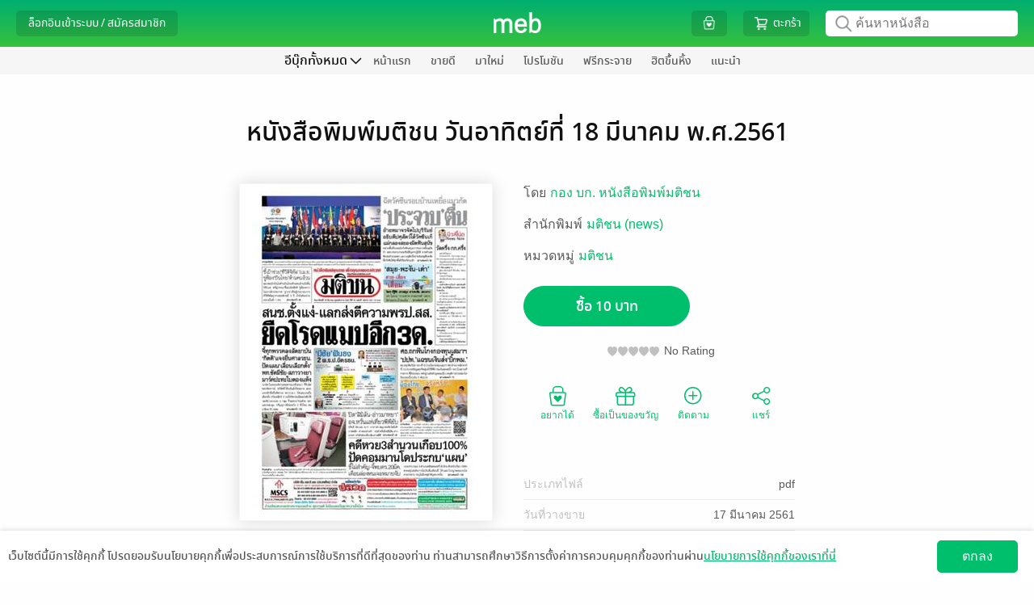

--- FILE ---
content_type: text/css
request_url: https://web-asset.mebmarket.com/web/dist/assets/css/comment.css?1768991565
body_size: 819
content:
.cke_chrome{border:none}.cke_top{border-bottom:1px solid #e6e6e6;background:#e6e6e6}.cke_bottom{display:none}.cke_inner{position:relative}.cke_top{position:absolute;width:100%;bottom:0;box-sizing:border-box;z-index:1}.cke_contents{min-height:174px!important;padding-bottom:20px}a.cke_button:hover{border-radius:5px}a.cke_button_on{border-radius:5px}.disabled_comment{font-family:notosansmedium;text-align:center;border:solid 1px #e6e6e6;padding:15px;margin-top:20px;border-radius:3px}.form_book_comment{display:table!important;width:100%;margin:auto;border:solid 1px #e6e6e6;border-radius:3px;margin-top:20px;padding:15px;padding-bottom:7px;position:relative}.comment_message{font-size:14px!important;padding-bottom:10px;padding-right:10px;color:#555;word-break:break-word;display:table;width:100%}.comment_message p{margin-bottom:12px}.comment_message p:last-child{margin-bottom:0}.img_comment{width:20px;height:20px;border-radius:50%;margin-right:0}.display_name_comment{font-weight:400;color:#a8a8a8;font-size:11px;font-family:notosansmedium;margin-left:5px;text-decoration:none}.create_date_comment{color:#c9c9c9;font-size:10px;float:right;margin-right:0;font-family:notosansmedium;margin-top:-2px}.icon_thumbs_up{font-size:14px;margin-right:3px;color:#ccc}.current_vote_up span{color:#50a500!important}.btn_thumbs_up{cursor:pointer;display:inline-block;margin-right:20px;font-size:12px}.div_btn_reply{cursor:pointer;display:inline-block;margin-right:10px;font-size:13px;color:#ccc}.div_btn_reply .glyphicon-glyphicon-share-alt{-webkit-transform:scaleX(-1);transform:scaleX(-1)}.btn_show_comment_reply{color:var(--link-color);text-align:center;cursor:pointer;font-size:12px;border-radius:3px;background:#fafafa;width:calc(100% + 30px);padding:7px 0;margin-top:10px;margin-bottom:-7px;margin-left:-15px}.comment_only_rating{width:22.5%;float:left;text-align:center;border:unset;margin-top:30px;height:45px;padding:0 5px}.owner_display_name_comment{background:#e96363;color:#fff;padding:0 5px;border-radius:3px;font-size:11px;display:inline-block;line-height:14px;height:14px}.meb_display_name_comment{background:var(--main-color);color:#fff;padding:0 5px;border-radius:3px;font-size:11px;display:inline-block;line-height:14px;padding-top:2px;height:14px}.publisher_display_name_comment{background:#6ac8ff;color:#fff;padding:0 5px;border-radius:3px;font-size:11px;display:inline-block;line-height:14px;height:14px}.reply_comment{display:table;width:100%}.box_reply_comment{width:90%;float:right;margin:auto;padding:15px;box-sizing:border-box;position:relative;margin-top:20px;border:solid 1px #e6e6e6;border-radius:3px;padding-bottom:7px}.wrap_content_bottom_comment{display:table;width:100%}.btn_sent_reply_comment{width:140px;height:40px;border-radius:25px;border:solid 1px var(--main-color);color:#fff;background-color:var(--main-color);font-family:notosansmedium;font-size:14px;margin-right:10px;margin-top:10px;cursor:pointer}.btn_cancel_reply_comment{width:120px;height:40px;border-radius:25px;border:solid 1px #ccc;color:#fff;background-color:#ccc;font-family:notosansmedium;font-size:14px;margin-right:10px;margin-top:10px;cursor:pointer}.btn_sent_edit_comment{width:140px;height:40px;border-radius:25px;border:solid 1px var(--main-color);color:#fff;background-color:var(--main-color);font-family:notosansmedium;font-size:14px;margin-right:10px;margin-top:10px;cursor:pointer;margin-bottom:15px}.btn_cancel_edit_comment{width:120px;height:40px;border-radius:25px;border:solid 1px #ccc;color:#fff;background-color:#ccc;font-family:notosansmedium;font-size:14px;margin-right:10px;margin-top:10px;cursor:pointer;margin-bottom:15px}.menu_comment{display:block}.spoiler-title>span{color:#0884e4!important;text-decoration:underline;cursor:pointer}div.spoiler div.spoiler-content{border:1px solid #bbb;color:#6d6e71;background:#fff;padding:4px 10px;border-style:dashed;margin-top:5px}.btn_view_current_book_comment{float:right;font-family:Helvetica,Thonburi,Tahoma,sans-serif;padding:5px 10px;margin-right:5px;background:#fff;color:var(--main-color);border:1px solid var(--main-color);border-radius:25px;cursor:pointer;font-size:12px}.btn_view_similar_book_comment{float:right;font-family:Helvetica,Thonburi,Tahoma,sans-serif;padding:5px 10px;margin-right:0;background:#fff;color:var(--main-color);border:1px solid var(--main-color);border-radius:25px;cursor:pointer;font-size:12px}.menu_similar_book_comment .current{background:var(--main-color);color:#fff}.dropdown_menu_comment li.dropdown-item{padding:0}.dropdown_menu_comment li.dropdown-item a{padding:7px}.dropdown_menu_comment ul{left:-135px!important}@media (max-width:767px){.comment_only_rating{width:45%}}

--- FILE ---
content_type: application/javascript
request_url: https://web-asset.mebmarket.com/web/dist/assets/js/libs/Core.js?1768991565
body_size: 21163
content:
"use strict";function _toConsumableArray(e){return _arrayWithoutHoles(e)||_iterableToArray(e)||_unsupportedIterableToArray(e)||_nonIterableSpread()}function _nonIterableSpread(){throw new TypeError("Invalid attempt to spread non-iterable instance.\nIn order to be iterable, non-array objects must have a [Symbol.iterator]() method.")}function _unsupportedIterableToArray(e,t){if(e){if("string"==typeof e)return _arrayLikeToArray(e,t);var o=Object.prototype.toString.call(e).slice(8,-1);return"Object"===o&&e.constructor&&(o=e.constructor.name),"Map"===o||"Set"===o?Array.from(e):"Arguments"===o||/^(?:Ui|I)nt(?:8|16|32)(?:Clamped)?Array$/.test(o)?_arrayLikeToArray(e,t):void 0}}function _iterableToArray(e){if("undefined"!=typeof Symbol&&null!=e[Symbol.iterator]||null!=e["@@iterator"])return Array.from(e)}function _arrayWithoutHoles(e){if(Array.isArray(e))return _arrayLikeToArray(e)}function _arrayLikeToArray(e,t){(null==t||t>e.length)&&(t=e.length);for(var o=0,n=new Array(t);o<t;o++)n[o]=e[o];return n}function _typeof(e){return(_typeof="function"==typeof Symbol&&"symbol"==typeof Symbol.iterator?function(e){return typeof e}:function(e){return e&&"function"==typeof Symbol&&e.constructor===Symbol&&e!==Symbol.prototype?"symbol":typeof e})(e)}function asyncGeneratorStep(e,t,o,n,a,r,i){try{var l=e[r](i),c=l.value}catch(e){return void o(e)}l.done?t(c):Promise.resolve(c).then(n,a)}function _asyncToGenerator(l){return function(){var e=this,i=arguments;return new Promise(function(t,o){var n=l.apply(e,i);function a(e){asyncGeneratorStep(n,t,o,a,r,"next",e)}function r(e){asyncGeneratorStep(n,t,o,a,r,"throw",e)}a(void 0)})}}var Core={};Core.mySwiperFeatureBooks=new Object,Core.serverDateTimeCache="",Core.WhiteListCookie=[],Core.WhiteListLocalStorage=["display_name","firstname","lastname","gender","phone","user_birthday","user_firstname","user_gender","user_lastname","borrow_expire_date","create_date","device_id","email_available","email","news_letter","user_gender","app_id","publisher_contact","publisher_idcard","publisher_writer","anonymous_review","is_activate_coin_account","is_line_match","is_match_apple","is_match_facebook","is_match_google","is_match_line","is_match_the1","facebook_id","enable_2fa","t1c_email","username"],Core.callback_function_2fa=null,Core.countdown_2fa_start_timestamp=0,Core.countdown_2fa_second=0,Core.timer_2fa=null,Core.setCookie=function(e,t,o,n,a,r){Core.localStorageIsAvailable()&&jMeb.in_array(e,Core.WhiteListLocalStorage)?localStorage[e]=t:document.cookie=e+"="+encodeURIComponent(t)+(o?";\texpires="+o.toGMTString():"")+(n?"; path="+n:"")+(a?"; domain="+a:"")+(r?"; secure":"")},Core.getCookie=function(e){if("meb_language"==e){var t=jMeb.gup("lang");if(app_id==DEFAULT_APP_ID_MEB_EN||"en"==t)return"en"}if(Core.localStorageIsAvailable()&&jMeb.in_array(e,Core.WhiteListLocalStorage)&&!jMeb.empty(localStorage[e]))return localStorage[e];var o=document.cookie,n=e+"=",a=o.indexOf("; "+n);if(-1==a){if(0!=(a=o.indexOf(n)))return""}else a+=2;var r=document.cookie.indexOf(";",a);if(-1==r&&(r=o.length),jMeb.empty(o.substring(a+n.length,r)))return"";var i=decodeURIComponent(o.substring(a+n.length,r));return Core.htmlEncodeSpecialChar(i)},Core.deleteCookie=function(e,t,o){""!=Core.getCookie(e)&&(document.cookie="".concat(e,"=").concat(t?"; path=".concat(t):"").concat(o?"; domain=".concat(o):"","; expires=Thu, 01-Jan-70 00:00:01 GMT"))},Core.clearCookie=function(){for(var e=document.cookie.split("; "),t=0;t<e.length;t++){var o=e[t].split("=")[0];Core.deleteCookie(o,COOKIE_PATH_FRONT,COOKIE_DOMAIN)}},Core.updateCookie=function(e){var t=new Date,o=new Date(t.getTime()+31536e6),n=COOKIE_PATH_FRONT,a=COOKIE_DOMAIN;for(var r in e)Core.setCookie(r,e[r]||"",o,n,a)},Core.translateLocale=function(e,t){var o="",n=!1;return void 0===e&&(e=""),void 0===t&&(t=""),""!=action_dictionary&&void 0!==action_dictionary[e]&&(n=!0,o=action_dictionary[e].description),n||(o=void 0===dictionary[e]?t:dictionary[e].description),o},Core.mebBlockUI=function(e,t,o){$("img.img_close_swal").removeAttr("src"),$("img.img_checkout_swal").removeAttr("src"),$("img").removeClass("img_close_swal"),$("img").removeClass("img_checkout_swal"),swal({allowOutsideClick:!1,title:"",html:e,showConfirmButton:!1,imageUrl:ASSETS_IMAGES+"cat_walk.gif",imageWidth:80,imageHeight:80,imageClass:"loading_swal"}),void 0!==o&&setTimeout(function(){window.location=t},o)},Core.mebUnblockUI=function(){swal.close()},Core.htmlEncode=function(e){return sanitizeHtml(e,{allowedTags:["div","p","strong","a","span","fieldset","strong","br","font","img","b","table","tr","td"],allowedAttributes:{"*":["id","class","style","href","src","colspan","target"]}})},Core.htmlEncodeSpecialChar=function(e){return void 0===e&&(e=""),jMeb.empty(e)||(e=e.replace(/&/g,"&amp;").replace(/>/g,"&gt;").replace(/</g,"&lt;").replace(/"/g,"&quot;").replace(/'/g,"&#39;").replace(/\(/g,"&#40;").replace(/\)/g,"&#41;")),e},Core.htmlDecodeSpecialChar=function(e){return void 0===e&&(e=""),jMeb.empty(e)||(e=$("<textarea />").html(e||"").text()),e},Core.getWidthWindow=function(){var e=$(window).width();return parseInt(e)},Core.shuffle=function(e){for(var t,o,n=e.length;0!==n;)o=Math.floor(Math.random()*n),t=e[n-=1],e[n]=e[o],e[o]=t;return e},Core.htmlSpecialChars=function(e){return jMeb.empty(e)&&(e=""),e.replace(/'/,"&#039;").replace(/&/g,"&amp;").replace(/>/g,"&gt;").replace(/</g,"&lt;").replace(/"/g,"&quot;")},Core.removeSpecialCharacter=function(){var e=0<arguments.length&&void 0!==arguments[0]?arguments[0]:"";if(jMeb.empty(e))return"";e=(e=e.replace(/&eacute;/g,"e")).replace(/é/g,"e");for(var t=[".","$","&","+",",","/",":",";","=","?","@","\t","#","<",">",'"',"\n","'","%","{","}","|","\\","^","~","[","]","(",")","`"," "],o="",n=0;n<e.length;n++)jMeb.in_array(e[n],t)?" "==e[n]||"."==e[n]?o+="-":o+="":o+=e[n];return o},Core.getHeadText=function(e,t,o,n,a){var r="",i=Core.getCookie("user_token");if(r+='<div class="head_text">',r+="<h2 ".concat(n?'id="'.concat(n,'"'):"",'  class="head_text_string">'),r+=e,r+="</h2>","recommend_category"==t){var l=jMeb.gup("publisher_id"),c=jMeb.gup("publisher_name"),s="".concat(SITE_URL_HTTPS,"?action=book_category").concat(l?"&store=publisher&publisher_id=".concat(l,"&publisher_name=").concat(c):""),p=jMeb.gup("store");"cartoon"==p&&(s="".concat(SITE_URL_HTTPS,"?action=search_tag_cartoon")),r+='\n            <div id="recommend_category_head_text" class="option_head_text">\n                <a href="'.concat(s,'" class="see_all_category" style="float: right;color: var(--link-color);cursor:pointer;margin-left: 10px;">').concat(Core.translateLocale("view_all","View All"),"</a>\n            ").concat(i&&"publisher"!=p?'\n                <a onclick="'.concat("ManageShortcut.showEditShortCut();",'" style="float: right;color: var(--link-color);cursor:pointer;">').concat(Core.translateLocale("setting","Setting"),"</a>"):"","\n            </div>")}else"feature"==t?o&&(r+="\n                <div ".concat(a?'id="'.concat(a,'"'):"",' class="option_head_text">\n                    <a href="').concat(o,'" style="float: right;">').concat(Core.translateLocale("view_all","View All"),"</a>\n                </div>")):"category_campaign"==t?o&&(r+='\n                <div class="option_head_text">\n                    <a onclick="'.concat(o,'" style="float: right;color: var(--link-color);cursor:pointer;">').concat(Core.translateLocale("view_all","View All"),"</a>\n                </div>")):"gacha"==t&&(r+='\n            <div class="option_head_text">\n                <a onclick="ManageGacha.showPopupGachaDetails();" style="float: right;color: var(--link-color);cursor:pointer;">\n                    เงื่อนไขกล่องสุ่ม\n                </a>\n            </div>');return r+="</div>"},Core.getHeadTextMyFollow=function(e,t,o){return'\n    <div class="head_text">\n        <h2 class="head_text_string">\n            '.concat(e,'\n            <font class="follow_count_text">(').concat(o," ").concat(Core.translateLocale("items","รายการ"),')</font>\n        </h2>\n        <div id="my_follow_head_text" class="option_head_text">\n            <a href="').concat(t,'" style="float: right;">').concat(Core.translateLocale("view_all","View All"),"</a>\n        </div>\n    </div>")},Core.isFloat=function(e){return e===Number(e)&&e%1!=0},Core.displayHtml=function(e,t){var o=2<arguments.length&&void 0!==arguments[2]?arguments[2]:0;$(e).html(t),setTimeout(function(){$(".lazy").lazy()},o)},Core.countObjectSize=function(e){var t,o=0;for(t in e)e.hasOwnProperty(t)&&o++;return o},Core.pad=function(e){return e<10?"0"+e.toString():e.toString()},Core.numberFormat=function(e,t,o,n){e=(e+"").replace(/[^0-9+\-Ee.]/g,"");var a,r,i,l=isFinite(+e)?+e:0,c=isFinite(+t)?Math.abs(t):0,s=void 0===n?",":n,p=void 0===o?".":o,u="";return 3<(u=(c?(a=l,r=c,i=Math.pow(10,r),""+(Math.round(a*i)/i).toFixed(r)):""+Math.round(l)).split("."))[0].length&&(u[0]=u[0].replace(/\B(?=(?:\d{3})+(?!\d))/g,s)),(u[1]||"").length<c&&(u[1]=u[1]||"",u[1]+=new Array(c-u[1].length+1).join("0")),u.join(p)},Core.setSessionStorage=function(e,t){return sessionStorage.setItem(e,t),!0},Core.getSessionStorage=function(e){return sessionStorage.getItem(e)},Core.remoteSession=function(e){sessionStorage.removeItem(e)},Core.destroySessionStorage=function(){var e=0<arguments.length&&void 0!==arguments[0]?arguments[0]:[],t=new Array;e.forEach(function(e){t.push({key_name:e,key_value:sessionStorage.getItem(e)})}),sessionStorage.clear(),t.forEach(function(e){var t=e.key_name,o=e.key_value;o&&sessionStorage.setItem(t,o)})},Core.destroyLocalStorage=function(){localStorage.clear()},Core.diffDays=function(e,t){if(jMeb.empty(e))return!1;e=e.split("-");var o=new Date,n=new Date(e[1]+"/"+e[2]+"/"+e[0]);if(jMeb.empty(t))d=new Date(parseInt(o.getMonth())+1+"/"+o.getDate()+"/"+o.getFullYear());else var a=t.split(" "),r=a[0],i=a[1]||"23:59",l=r.split("-"),c=l[0],s=l[1],p=l[2],u=i.split(":"),d=(u[0],u[1],u[2],new Date(parseInt(s)+"/"+parseInt(p)+"/"+c));var _=Math.abs(d.getTime()-n.getTime());return Math.ceil(_/864e5)},Core.diffHours=function(e,g){var h=2<arguments.length&&void 0!==arguments[2]?arguments[2]:"23:59";return function(e){if(jMeb.empty(e))return!1;e=e.split("-");var t=new Date,o=new Date(e[1]+"/"+e[2]+"/"+e[0]+" "+h);if(jMeb.empty(g))_=new Date(parseInt(t.getMonth())+1+"/"+t.getDate()+"/"+t.getFullYear()+" "+t.getHours()+":"+t.getMinutes());else var n=g.split(" "),a=n[0],r=n[1],i=a.split("-"),l=i[0],c=i[1],s=i[2],p=r.split(":"),u=p[0],d=p[1],_=(p[2],new Date(parseInt(c)+"/"+parseInt(s)+"/"+l+" "+u+":"+d));var m=Math.abs(_.getTime()-o.getTime());return Math.floor(m/36e5)}(e)},Core.diffMinute=function(e,t){if(jMeb.empty(e))return!1;e=e.split("-");var o=new Date,n=new Date(e[1]+"/"+e[2]+"/"+e[0]+" 23:59");if(jMeb.empty(t))m=new Date(parseInt(o.getMonth())+1+"/"+o.getDate()+"/"+o.getFullYear()+" "+o.getHours()+":"+o.getMinutes());else var a=t.split(" "),r=a[0],i=a[1],l=r.split("-"),c=l[0],s=l[1],p=l[2],u=i.split(":"),d=u[0],_=u[1],m=(u[2],new Date(parseInt(s)+"/"+parseInt(p)+"/"+c+" "+d+":"+_));var g=Math.abs(m.getTime()-n.getTime());return Math.floor(g/6e4)},Core.mebPopup=function(e,t,o,n){$("img.loading_swal").removeAttr("src"),$("img.img_checkout_swal").removeAttr("src"),$("img").removeClass("loading_swal"),$("img").removeClass("img_checkout_swal"),swal({allowOutsideClick:!1,title:e,html:t,showConfirmButton:!1,imageUrl:ASSETS_IMAGES+"icon-delete.png",imageWidth:30,imageHeight:30,imageClass:"img_close_swal"}),$(".img_close_swal").click(function(){swal.close()})},Core.searchAutoCompleteBook=function(){var n=_asyncToGenerator(regeneratorRuntime.mark(function e(t,o,n){var a,r,i,l,c,s,p,u,d,_;return regeneratorRuntime.wrap(function(e){for(;;)switch(e.prev=e.next){case 0:if(void 0===n&&(n=[]),!(a=localStorage.autocomplete_last_error_time)){e.next=11;break}if(!(3e5<=(new Date).getTime()-parseInt(a))){e.next=9;break}localStorage.autocomplete_last_error_time="",e.next=11;break;case 9:return"function"==typeof o&&o({success:!1,code:17}),e.abrupt("return");case 11:return r={api:"Search",method:"userSearchAutoCompleteBookBySearchService",data_json:JSON.stringify({keyword:t,search_field_list:n,result_per_page:80,page_no:1})},e.next=14,APICaller.call(r);case 14:i=e.sent,l=jQuery.parseJSON(i),c=l.status,s=l.status,p=s.success,u=s.code,d=l.data,0==p?(17==u&&(_=(new Date).getTime(),localStorage.autocomplete_last_error_time=_),"function"==typeof o&&o(c)):"function"==typeof o&&o(null,d);case 18:case"end":return e.stop()}},e)}));return function(e,t,o){return n.apply(this,arguments)}}(),Core.compairString=function(e){var t=e.split("");return e=(t=t.sort()).join("")},Core.getAllUrlParams=function(e){var t=e?e.split("?")[1]:window.location.search.slice(1),o={};if(t)for(var n=(t=t.split("#")[0]).split("&"),a=0;a<n.length;a++){var r=n[a].split("="),i=void 0,l=r[0].replace(/\[\d*\]/,function(e){return i=e.slice(1,-1),""}),c=void 0===r[1]?"true":r[1];l=l.toLowerCase(),c=c.toLowerCase(),o[l]?("string"==typeof o[l]&&(o[l]=[o[l]]),void 0===i?o[l].push(c):o[l][i]=c):o[l]=c}return o},Core.runSwiper=function(e,t){var o=new Swiper("."+e,t);o.on("sliderMove",function(){$(".lazy").lazy()}),o.on("transitionEnd",function(){$(".lazy").lazy()})},Core.runFlickityFeatureBooks=function(t){if("visible"==$("#feature_book_"+t).css("visibility")&&!Core.mySwiperFeatureBooks[t]){Core.mySwiperFeatureBooks[t]=$(".carousel-".concat(t)).flickity({groupCells:!0,pageDots:!1,cellAlign:"left"});var e=Core.eventChangeFlickity.bind(t);Core.mySwiperFeatureBooks[t].on("change.flickity",e),$(".button-group").on("click",".button",function(){var e=$(this).index();Core.mySwiperFeatureBooks[t].flickity("selectCell",e)})}},Core.eventChangeFlickity=function(){$(".lazy").lazy({threshold:1e3});var e=$("#feature_book_".concat(this," .wrap_book_listing .col_book_list")).length;$("#feature_book_".concat(this," .is-selected")).index();e<=10&&BookList.loadMoreFeatureBookSlide2(this,e)},Core.runSwiperFeatureBooks=function(e,t){var o=2<arguments.length&&void 0!==arguments[2]?arguments[2]:"default";"visible"==$("."+e).css("visibility")&&(Core.mySwiperFeatureBooks[o]||(Core.mySwiperFeatureBooks[o]=new Swiper("."+e,t),$(".lazy").lazy({threshold:1e3}),Core.addEventTransitionEnd(o)))},Core.addEventTransitionEnd=function(o){Core.mySwiperFeatureBooks[o].on("transitionEnd",function(){$(".lazy").lazy({threshold:1e3});var e=Core.mySwiperFeatureBooks[o].activeIndex,t=$("#feature_book_".concat(o," .wrap_book_listing .col_book_list")).length;.5*t<=e&&BookList.loadMoreFeatureBookSlide(o,t)})},Core.repalceUrlbyCDN=function(e){return e||(e=""),e=e.replace("http://","https://"),1!=NOT_SUPPORT_AND&&"Mozilla Firefox"!=BROWSER&&(e=e.replace("asset.mebmarket.com/",CDN_SERVER_WEB)),e},Core.validUrl=function(e){return/(ftp|http|https):\/\/(\w+:{0,1}\w*@)?(\S+)(:[0-9]+)?(\/|\/([\w#!:.?+=&%@!\-\/]))?/.test(e)},Core.krsort=function(e,t){var o,n,a,r,i={},l=[],c=this,s={};switch(t){case"SORT_STRING":o=function(e,t){return c.strnatcmp(e,t)};break;case"SORT_LOCALE_STRING":var p=this.i18n_loc_get_default();o=this.php_js.i18nLocales[p].sorting;break;case"SORT_NUMERIC":o=function(e,t){return e+0-(t+0)};break;default:o=function(e,t){var o=parseFloat(e),n=parseFloat(t),a=o+""===e,r=n+""===t;return a&&r?n<o?1:o<n?-1:0:a&&!r?1:!a&&r?-1:t<e?1:e<t?-1:0}}for(a in e)e.hasOwnProperty(a)&&l.push(a);for(l.sort(o),this.php_js=this.php_js||{},this.php_js.ini=this.php_js.ini||{},s=(r=this.php_js.ini["phpjs.strictForIn"]&&this.php_js.ini["phpjs.strictForIn"].local_value&&"off"!==this.php_js.ini["phpjs.strictForIn"].local_value)?e:s,n=0;n<l.length;n++)i[a=l[n]]=e[a],r&&delete e[a];for(n in i)i.hasOwnProperty(n)&&(s[n]=i[n]);return r||s},Core.bindSpoilerEvent=function(){var t={showSpoil:"แสดงสปอยล์",hideSpoil:"ซ่อนสปอยล์"};"en"==language&&(t={showSpoil:"Show Spoil",hideSpoil:"Hide Spoil"}),Core.removeEmptySpoiler(),$(".spoiler-hide-text").text(t.hideSpoil),$(".spoiler-show-text").text(t.showSpoil),$("div.spoiler-title").unbind("click").click(function(){var e=$(this).find("span");e.hasClass("spoiler-hide-text")?(e.removeClass("spoiler-hide-text"),e.addClass("spoiler-show-text"),e.text(t.showSpoil)):(e.removeClass("spoiler-show-text"),e.addClass("spoiler-hide-text"),e.text(t.hideSpoil)),$(this).children().first().toggleClass("show-icon").toggleClass("hide-icon"),$(this).parent().children().last().toggle()})},Core.hideSpoiler=function(e){var t={showSpoil:"แสดงสปอยล์",hideSpoil:"ซ่อนสปอยล์"};return"en"==language&&(t={showSpoil:"Show Spoil",hideSpoil:"Hide Spoil"}),e=Core.strReplaceAll(e,"hide-icon","show-icon"),e=Core.strReplaceAll(e,'<div class="spoiler-content">','<div class="spoiler-content" style="display: none;">'),e=Core.strReplaceAll(e,'<div class="spoiler-content" style="display: block;">','<div class="spoiler-content" style="display: none;">'),e=Core.strReplaceAll(e,'<div class="spoiler-content" style="">','<div class="spoiler-content" style="display: none;">'),e=Core.strReplaceAll(e,"display: block","display: none"),e=Core.strReplaceAll(e,t.hideSpoil,t.showSpoil),e=Core.strReplaceAll(e,"spoiler-hide-text","spoiler-show-text")},Core.strReplaceAll=function(t,e,o){try{return t.replace(new RegExp(e,"gi"),o)}catch(e){return t}},Core.removeEmptySpoiler=function(){$(".spoiler-content").each(function(){var e=$(this).find("p").html();("&nbsp;"==e||jMeb.empty(e))&&$(this).hide()})},Core.mebAlert=function(e,t,o,n){var a=4<arguments.length&&void 0!==arguments[4]?arguments[4]:"OK";void 0!==_typeof(n)&&jMeb.in_array(n,["success","error","warning","info"])||(n=""),swal({allowOutsideClick:!1,title:e,html:t,type:n,confirmButtonText:a}).then(function(){"function"==typeof o&&o()})},Core.mebConfirm=function(e,t,o,n,a,r,i){jMeb.empty(a)&&(a="Yes"),jMeb.empty(r)&&(r="No");void 0!==_typeof(i)&&jMeb.in_array(i,["success","error","warning","info"])||(i=""),swal({allowOutsideClick:!1,title:e,html:t,type:i,showCancelButton:!0,cancelButtonText:r,confirmButtonText:a,closeOnConfirm:!1}).then(function(){"function"==typeof o&&o()},function(e){"function"==typeof n&&n()})},Core.convertUNIXTimestampToDatetime=function(e){var t=new Date(1e3*e);return t.getFullYear()+"-"+(t.getMonth()+1)+"-"+t.getDate()+" "+t.getHours()+":"+t.getMinutes()+":"+t.getSeconds()},Core.month_name=function(e){if(void 0===e||!e)return"unknown";return["","ม.ค.","ก.พ.","มี.ค.","เม.ย.","พ.ค.","มิ.ย.","ก.ค.","ส.ค.","ก.ย.","ต.ค.","พ.ย.","ธ.ค."][e]},Core.convertDatetime=function(e){if(void 0===e||!e)return"unknown";var t=e.split(" ")[0],o=e.split(" ")[1],n=parseInt(t.split("-")[0]),a=n+543,r=t.split("-")[1],i=parseInt(r),l=t.split("-")[2],c=parseInt(l),s=o.split(":")[0],p=parseInt(s),u=o.split(":")[1],d=parseInt(u),_=o.split(":")[2],m=parseInt(_),g=Core.month_name(i),h=CURRENT_SERVER_DATE_TIME,v=l+" "+g+" "+a+' <span class="date_time_txt">'+s+":"+u+"  น. </span>",f=new Date(n,i-1,c,p,d,m);return Core.convertDiffTimeText(f,h,v)},Core.convertDiffTimeText=function(e,t,o){var n=t-e;n=Math.floor(n/1e3);return n<=0?Core.translateLocale("just_now","เมื่อสักครู่"):60<=n?60<=(n=Math.floor(n/60))?24<=(n=Math.floor(n/60))?30<=(n=Math.floor(n/24))?(n=Math.floor(n/30))<=1?n+" "+Core.translateLocale("months","เดือนที่ผ่านมา"):o:n+" "+Core.translateLocale("days","วันที่ผ่านมา"):n+" "+Core.translateLocale("hours","ชม.ที่ผ่านมา"):n+" "+Core.translateLocale("minutes","นาทีที่ผ่านมา"):n+" "+Core.translateLocale("seconds","วินาทีที่ผ่านมา")},Core.profileError=function(e){return e.onerror="",e.src=ASSETS_IMAGES+"avatar50x50.png",!0},Core.thumbnailPathPickedCommentError=function(e,t){return e.onerror="",e.src="https://1827855842.rsc.cdn77.org/server1/"+t+"/Thumbnail/middle.gif",!0},Core.localStorageIsAvailable=function(){var e="test";try{return localStorage.setItem(e,e),localStorage.removeItem(e),!0}catch(e){return!1}},Core.fbPixelTrackAddToCart=function(e,t,o){o=parseInt(o),"function"==typeof fbq?fbq("track","AddToCart",{content_ids:[e],content_type:"product",value:o,currency:"THB"}):setTimeout(function(){"function"==typeof fbq&&fbq("track","AddToCart",{content_ids:[e],content_type:"product",value:o,currency:"THB"})},1e3)},Core.numberFormat=function(e,t,o,n){e=(e+"").replace(/[^0-9+\-Ee.]/g,"");var a,r,i,l=isFinite(+e)?+e:0,c=isFinite(+t)?Math.abs(t):0,s=void 0===n?",":n,p=void 0===o?".":o,u="";return 3<(u=(c?(a=l,r=c,i=Math.pow(10,r),""+(Math.round(a*i)/i).toFixed(r)):""+Math.round(l)).split("."))[0].length&&(u[0]=u[0].replace(/\B(?=(?:\d{3})+(?!\d))/g,s)),(u[1]||"").length<c&&(u[1]=u[1]||"",u[1]+=new Array(c-u[1].length+1).join("0")),u.join(p)},Core.insertQueryString=function(e,t){var o=[],n={},a=e.split("?");1<a.length&&(o=a[1].split("&"));var r=SITE_URL_HTTPS+"?";for(var i in o.forEach(function(e){var t=e.split("=");1<t.length&&"page_no"!=t[0]&&(n[t[0]]=t[1])}),t.forEach(function(e){var t=e.key,o=e.value;t=encodeURI(t),o=encodeURI(o),n[t]=o}),o=[],n)o.push("".concat(i,"=").concat(n[i]));return r+=o.join("&")},Core.removeQueryString=function(e,t){var o=[],n={},a=e.split("?");1<a.length&&(o=a[1].split("&"));var r=SITE_URL_HTTPS+"?";for(var i in o.forEach(function(e){var t=e.split("=");1<t.length&&(n[t[0]]=t[1])}),t.forEach(function(e){i=encodeURI(e),delete n[i]}),o=[],n)o.push("".concat(i,"=").concat(n[i]));return r+=o.join("&")},Core.getCategoryGroup=function(e){var t="default";return jMeb.in_array(e,FICTION_CATEGORY_ID_LIST)?t="finction":jMeb.in_array(e,CARTOON_CATEGORY_ID_LIST)?t="cartoon":jMeb.in_array(e,NEWSPAPER_CATEGORY_ID_LIST)&&(t="magazine"),t},Core.getAppIdPublihser=function(e){var t="ASK",o=PUBLISHER_OWN_APP_ID;return void 0!==o[e]&&(t=o[e]),t},Core.displayOverlay=function(){$("<div id='overlay'></div>").css({position:"fixed",top:"0px",left:"0px",width:"100%",height:"100%","background-color":"white","z-index":"1500","vertical-align":"middle","text-align":"center",color:"#fff","font-size":"40px","font-weight":"bold",cursor:"wait"}).appendTo("body")},Core.removeOverlay=function(){$("#overlay").remove()},Core.getMyCoin=function(){var t=_asyncToGenerator(regeneratorRuntime.mark(function e(t){var o,n,a;return regeneratorRuntime.wrap(function(e){for(;;)switch(e.prev=e.next){case 0:if(jMeb.empty(t))return e.abrupt("return",!1);e.next=2;break;case 2:return o={api:"Users",method:"userGetMyCoins",data_json:JSON.stringify({token:t})},e.next=5,APICaller.call(o);case 5:if(n=e.sent,1==(a=jQuery.parseJSON(n)).status.success)return e.abrupt("return",a.data.coin_amount_balance);e.next=11;break;case 11:return e.abrupt("return",!1);case 12:case"end":return e.stop()}},e)}));return function(e){return t.apply(this,arguments)}}(),Core.redirectToMebCoin=function(e){var t=Core.getCookie("meb_language"),o=MEBCOIN_BUY+"&lang="+t,n="";n+='<input type="hidden" name="token" value="'+e+'"/>',n+='<input type="hidden" name="business_id" value="'+BUSINESS_ID+'"/>',jMeb.empty(app_id)||(n+='<input type="hidden" name="app_id" value="'+app_id+'"/>'),jMeb.empty(app_platform)||(n+='<input type="hidden" name="app_platform" value="'+app_platform+'"/>'),jMeb.empty(app_ver)||(n+='<input type="hidden" name="app_ver" value="'+app_ver+'"/>'),$('<form action="'+o+'" method="POST">'+n+"</form>").appendTo($(document.body)).submit()},Core.getHtmlPageNotFound=function(){var e=0<arguments.length&&void 0!==arguments[0]?arguments[0]:"",t=1<arguments.length&&void 0!==arguments[1]?arguments[1]:"";return""==e&&(e=Core.translateLocale("text_not_found_1","ขออภัยด้วยนะคะ")),""==t&&(t=Core.translateLocale("text_not_found_2","ไม่พบข้อมูลในหัวข้อที่คุณกำลังชมค่ะ")),'\n        <div style="text-align: center;">\n            <div style="font-size: 28px;font-family: notosansregular;color: #111;margin-top: 40px;">\n                '.concat(e,'\n            </div>\n\n            <div style="font-size: 16px;color: #5a5a5a;font-family: notosansregular;">\n                ').concat(t,'\n            </div>\n\n            <div style="margin-top: 10px;">\n                <img src="').concat(ASSETS_IMAGES,'page_not_found.png" style="width: 100%;max-width: 250px;">\n            </div>\n        </div>\n    ')},Core.getHtmlUserEmptyPage=function(){var e=0<arguments.length&&void 0!==arguments[0]?arguments[0]:"ขออภัยด้วยนะคะ",t=1<arguments.length&&void 0!==arguments[1]?arguments[1]:"ไม่พบข้อมูลในหัวข้อที่คุณกำลังชมค่ะ";return'\n        <div style="text-align: center;">\n            <div style="margin-top: 40px;">\n                <img src="'.concat(ASSETS_IMAGES,'imgMebcatMebphone@2x.png" style="width: 100%;max-width: 200px;">\n            </div>\n            <div style="font-size: 28px;font-family: notosansregular;color: #111;margin-top: 10px;">\n                ').concat(e,'\n            </div>\n            <div style="font-size: 16px;color: #5a5a5a;font-family: notosansregular;">\n                ').concat(t,"\n            </div>\n        </div>\n    ")},Core.shuffle=function(e){for(var t,o,n=e.length;0!==n;)o=Math.floor(Math.random()*n),t=e[n-=1],e[n]=e[o],e[o]=t;return e},Core.getOptionProvince=function(e){var t='<option value="">--------- เลือกจังหวัด ---------</option>';return t+='<option value="กรุงเทพมหานคร"'+("กรุงเทพมหานคร"==(e=void 0!==e?e:"")||"กรุงเทพฯ"==e||"กรุงเทพ"==e?" selected":"")+">กรุงเทพมหานคร</option>",t+='<option value="กระบี่"'+("กระบี่"==e?" selected":"")+">กระบี่ </option>",t+='<option value="กาญจนบุรี"'+("กาญจนบุรี"==e?" selected":"")+">กาญจนบุรี </option>",t+='<option value="กาฬสินธุ์"'+("กาฬสินธุ์"==e?" selected":"")+">กาฬสินธุ์ </option>",t+='<option value="กำแพงเพชร"'+("กำแพงเพชร"==e?" selected":"")+">กำแพงเพชร </option>",t+='<option value="ขอนแก่น"'+("ขอนแก่น"==e?" selected":"")+">ขอนแก่น</option>",t+='<option value="จันทบุรี"'+("จันทบุรี"==e?" selected":"")+">จันทบุรี</option>",t+='<option value="ฉะเชิงเทรา"'+("ฉะเชิงเทรา"==e?" selected":"")+">ฉะเชิงเทรา </option>",t+='<option value="ชัยนาท"'+("ชัยนาท"==e?" selected":"")+">ชัยนาท </option>",t+='<option value="ชัยภูมิ"'+("ชัยภูมิ"==e?" selected":"")+">ชัยภูมิ </option>",t+='<option value="ชุมพร"'+("ชุมพร"==e?" selected":"")+">ชุมพร </option>",t+='<option value="ชลบุรี"'+("ชลบุรี"==e?" selected":"")+">ชลบุรี </option>",t+='<option value="เชียงใหม่"'+("เชียงใหม่"==e?" selected":"")+">เชียงใหม่ </option>",t+='<option value="เชียงราย"'+("เชียงราย"==e?" selected":"")+">เชียงราย </option>",t+='<option value="ตรัง"'+("ตรัง"==e?" selected":"")+">ตรัง </option>",t+='<option value="ตราด"'+("ตราด"==e?" selected":"")+">ตราด </option>",t+='<option value="ตาก"'+("ตาก"==e?" selected":"")+">ตาก </option>",t+='<option value="นครนายก"'+("นครนายก"==e?" selected":"")+">นครนายก </option>",t+='<option value="นครปฐม"'+("นครปฐม"==e?" selected":"")+">นครปฐม </option>",t+='<option value="นครพนม"'+("นครพนม"==e?" selected":"")+">นครพนม </option>",t+='<option value="นครราชสีมา"'+("นครราชสีมา"==e?" selected":"")+">นครราชสีมา </option>",t+='<option value="นครศรีธรรมราช"'+("นครศรีธรรมราช"==e?" selected":"")+">นครศรีธรรมราช </option>",t+='<option value="นครสวรรค์"'+("นครสวรรค์"==e?" selected":"")+">นครสวรรค์ </option>",t+='<option value="นราธิวาส"'+("นราธิวาส"==e?" selected":"")+">นราธิวาส </option>",t+='<option value="น่าน"'+("น่าน"==e?" selected":"")+">น่าน </option>",t+='<option value="นนทบุรี"'+("นนทบุรี"==e?" selected":"")+">นนทบุรี </option>",t+='<option value="บึงกาฬ"'+("บึงกาฬ"==e?" selected":"")+">บึงกาฬ</option>",t+='<option value="บุรีรัมย์"'+("บุรีรัมย์"==e?" selected":"")+">บุรีรัมย์</option>",t+='<option value="ประจวบคีรีขันธ์"'+("ประจวบคีรีขันธ์"==e?" selected":"")+">ประจวบคีรีขันธ์ </option>",t+='<option value="ปทุมธานี"'+("ปทุมธานี"==e?" selected":"")+">ปทุมธานี </option>",t+='<option value="ปราจีนบุรี"'+("ปราจีนบุรี"==e?" selected":"")+">ปราจีนบุรี </option>",t+='<option value="ปัตตานี"'+("ปัตตานี"==e?" selected":"")+">ปัตตานี </option>",t+='<option value="พะเยา"'+("พะเยา"==e?" selected":"")+">พะเยา </option>",t+='<option value="พระนครศรีอยุธยา"'+("พระนครศรีอยุธยา"==e?" selected":"")+">พระนครศรีอยุธยา </option>",t+='<option value="พังงา"'+("พังงา"==e?" selected":"")+">พังงา </option>",t+='<option value="พิจิตร"'+("พิจิตร"==e?" selected":"")+">พิจิตร </option>",t+='<option value="พิษณุโลก"'+("พิษณุโลก"==e?" selected":"")+">พิษณุโลก </option>",t+='<option value="เพชรบุรี"'+("เพชรบุรี"==e?" selected":"")+">เพชรบุรี </option>",t+='<option value="เพชรบูรณ์"'+("เพชรบูรณ์"==e?" selected":"")+">เพชรบูรณ์ </option>",t+='<option value="แพร่"'+("แพร่"==e?" selected":"")+">แพร่ </option>",t+='<option value="พัทลุง"'+("พัทลุง"==e?" selected":"")+">พัทลุง </option>",t+='<option value="ภูเก็ต"'+("ภูเก็ต"==e?" selected":"")+">ภูเก็ต </option>",t+='<option value="มหาสารคาม"'+("มหาสารคาม"==e?" selected":"")+">มหาสารคาม </option>",t+='<option value="มุกดาหาร"'+("มุกดาหาร"==e?" selected":"")+">มุกดาหาร </option>",t+='<option value="แม่ฮ่องสอน"'+("แม่ฮ่องสอน"==e?" selected":"")+">แม่ฮ่องสอน </option>",t+='<option value="ยโสธร"'+("ยโสธร"==e?" selected":"")+">ยโสธร </option>",t+='<option value="ยะลา"'+("ยะลา"==e?" selected":"")+">ยะลา </option>",t+='<option value="ร้อยเอ็ด"'+("ร้อยเอ็ด"==e?" selected":"")+">ร้อยเอ็ด </option>",t+='<option value="ระนอง"'+("ระนอง"==e?" selected":"")+">ระนอง </option>",t+='<option value="ระยอง"'+("ระยอง"==e?" selected":"")+">ระยอง </option>",t+='<option value="ราชบุรี"'+("ราชบุรี"==e?" selected":"")+">ราชบุรี</option>",t+='<option value="ลพบุรี"'+("ลพบุรี"==e?" selected":"")+">ลพบุรี </option>",t+='<option value="ลำปาง"'+("ลำปาง"==e?" selected":"")+">ลำปาง </option>",t+='<option value="ลำพูน"'+("ลำพูน"==e?" selected":"")+">ลำพูน </option>",t+='<option value="เลย"'+("เลย"==e?" selected":"")+">เลย </option>",t+='<option value="ศรีสะเกษ"'+("ศรีสะเกษ"==e?" selected":"")+">ศรีสะเกษ</option>",t+='<option value="สกลนคร"'+("สกลนคร"==e?" selected":"")+">สกลนคร</option>",t+='<option value="สงขลา"'+("สงขลา"==e?" selected":"")+">สงขลา </option>",t+='<option value="สมุทรสาคร"'+("สมุทรสาคร"==e?" selected":"")+">สมุทรสาคร </option>",t+='<option value="สมุทรปราการ"'+("สมุทรปราการ"==e?" selected":"")+">สมุทรปราการ </option>",t+='<option value="สมุทรสงคราม"'+("สมุทรสงคราม"==e?" selected":"")+">สมุทรสงคราม </option>",t+='<option value="สระแก้ว"'+("สระแก้ว"==e?" selected":"")+">สระแก้ว </option>",t+='<option value="สระบุรี"'+("สระบุรี"==e?" selected":"")+">สระบุรี </option>",t+='<option value="สิงห์บุรี"'+("สิงห์บุรี"==e?" selected":"")+">สิงห์บุรี </option>",t+='<option value="สุโขทัย"'+("สุโขทัย"==e?" selected":"")+">สุโขทัย </option>",t+='<option value="สุพรรณบุรี"'+("สุพรรณบุรี"==e?" selected":"")+">สุพรรณบุรี </option>",t+='<option value="สุราษฎร์ธานี"'+("สุราษฎร์ธานี"==e?" selected":"")+">สุราษฎร์ธานี </option>",t+='<option value="สุรินทร์"'+("สุรินทร์"==e?" selected":"")+">สุรินทร์ </option>",t+='<option value="สตูล"'+("สตูล"==e?" selected":"")+">สตูล </option>",t+='<option value="หนองคาย"'+("หนองคาย"==e?" selected":"")+">หนองคาย </option>",t+='<option value="หนองบัวลำภู"'+("หนองบัวลำภู"==e?" selected":"")+">หนองบัวลำภู </option>",t+='<option value="อำนาจเจริญ"'+("อำนาจเจริญ"==e?" selected":"")+">อำนาจเจริญ </option>",t+='<option value="อุดรธานี"'+("อุดรธานี"==e?" selected":"")+">อุดรธานี </option>",t+='<option value="อุตรดิตถ์"'+("อุตรดิตถ์"==e?" selected":"")+">อุตรดิตถ์ </option>",t+='<option value="อุทัยธานี"'+("อุทัยธานี"==e?" selected":"")+">อุทัยธานี </option>",t+='<option value="อุบลราชธานี"'+("อุบลราชธานี"==e?" selected":"")+">อุบลราชธานี</option>",t+='<option value="อ่างทอง"'+("อ่างทอง"==e?" selected":"")+">อ่างทอง </option>"},Core.getUserPersonalizeCategoryList=function(){var e=jMeb.gup("store"),t=Core.getCookie("personalize_".concat(e,"_category_list"));return t&&"-"!=t?t.split(","):new Array},Core.checkReadMorePickedComment=function(){$(".picked_comment_message").each(function(){if(88<$(this).height()){var e="";e+='<div style="position: absolute;bottom: -3px;right: 0;" onclick="Core.showPopPickedComment(\''+$(this).attr("title_edition_guid")+"','"+$(this).attr("meb_comment_order")+"')\">",e+='<div style="background: #FFF;color: #0884E4;padding: 0px 10px;font-family: Thahoma;cursor: pointer;"> อ่านต่อ...',e+="</div>",e+="</div>",$(this).after(e)}})},Core.showPopPickedComment=function(e,t){var o=$(".picked_comment_message_"+e+"_"+t).html(),n="";n+='<fieldset style="text-align: left;margin-bottom: 20px;padding: 20px;margin-top: -40px;">',n+='<div style="float: left;">',n+=$(".rating_"+e+"_"+t).html(),n+="</div>",n+='<div style="float: left;font-size: 14px;color: #333;margin-top: -4px;margin-left: 5px;">',n+=$(".display_name_"+e+"_"+t).html(),n+="</div>",n+="</fieldset>",n+='<div class="read_more_picked_comment" style="font-family: Thahoma;font-size: 14px;padding: 20px;line-height: 23px;margin-top: -45px;text-align: left;color: #555;">',n+=o,n+="</div>",swal({title:"",text:n,type:"",showCloseButton:!0,showCancelButton:!1,showConfirmButton:!1})},Core.currencyFormat=function(e){return e.toFixed(2).replace(/(\d)(?=(\d{3})+(?!\d))/g,"$1,").replace(".00","")},Core.redirectWithMessage=function(e,t){var o=2<arguments.length&&void 0!==arguments[2]?arguments[2]:3;Core.mebBlockUI(t),setTimeout(function(){window.location.href=e},o)},Core.getScript=function(e,o,n){jMeb.empty(o)&&jMeb.empty(n)?$.getScript(e):$.getScript({url:e,cache:!0}).done(function(e,t){o()}).fail(function(e,t,o){console.error(e,t,o),n(e,t,o)})},Core.getCurrentDate=function(){var e=new Date;return e.getFullYear()+"/"+Core.pad(e.getMonth()+1)+"/"+Core.pad(e.getDate())},Core.getCurrentDatetime=function(){var e=new Date;return e.getFullYear()+"/"+Core.pad(e.getMonth()+1)+"/"+Core.pad(e.getDate())+" "+Core.pad(e.getHours())+":"+Core.pad(e.getMinutes())},Core.diffMinutes=function(e){if(jMeb.empty(e))return 0;var t=new Date(e),o=new Date(Core.getCurrentDatetime()),n=Math.abs(o.getTime()-t.getTime());return Math.floor(n/6e4)},Core.CheckUserHasAppToken=_asyncToGenerator(regeneratorRuntime.mark(function e(){var t,o,n,a,r,i,l;return regeneratorRuntime.wrap(function(e){for(;;)switch(e.prev=e.next){case 0:return t=Core.getCookie("user_token"),o={api:"MyBook",method:"checkUserLoginApp",data_json:JSON.stringify({token:t})},e.next=4,APICaller.call(o);case 4:if(n=e.sent,a=jQuery.parseJSON(n),r=a.status.success,i=a.data,r)return l=i.has_login_app,e.abrupt("return",Number(l||0));e.next=12;break;case 12:return e.abrupt("return",0);case 13:case"end":return e.stop()}},e)})),Core.setLatestTime=function(e){var t=Core.getCurrentDatetime();if(Core.localStorageIsAvailable())localStorage[e]=t;else{var o=new Object;o[e]=t,Core.updateCookie(o)}return!0},Core.setDataStorage=function(e,t){if(Core.localStorageIsAvailable())localStorage[e]=t;else{var o=new Object;o[e]=t,Core.updateCookie(o)}return!0},Core.getDataStorage=function(e){var t;return t=Core.localStorageIsAvailable()?localStorage[e]:Core.getCookie(e),jMeb.empty(t)&&(t=""),t},Core.validateInputNumber=function(e){var t=e||window.event;if("paste"===t.type)o=event.clipboardData.getData("text/plain");else{var o=t.keyCode||t.which;o=String.fromCharCode(o)}/[0-9]/.test(o)||(t.returnValue=!1,t.preventDefault&&t.preventDefault())},Core.userCheckStampBenefitAmountByBookIdList=function(){var o=_asyncToGenerator(regeneratorRuntime.mark(function e(t,o){var n,a,r,i,l,c,s,p,u,d,_,m,g,h,v,f,y=arguments;return regeneratorRuntime.wrap(function(e){for(;;)switch(e.prev=e.next){case 0:return n=2<y.length&&void 0!==y[2]?y[2]:"",a=Core.getCookie("user_token"),r=0,i=!1,(l=$("#stamp_amount_use_list").html())&&(c=JSON.parse(l)),s={api:"MebPrivilege",method:"userCheckStampBenefitAmountByBookIdList",data_json:JSON.stringify({token:a,book_id_list:t,flexible_price_list:o,gateway_id:n,app_id:app_id,app_platform:"WEB",stamp_amount_use_list:c})},e.next=9,APICaller.call(s);case 9:if(p=e.sent,1==(u=jQuery.parseJSON(p)).status.success)if(d=u.data.stamp_amount,_=u.data.stamp_by_publisher_group||[],r=u.data.stamp_max_percent_use,m=u.data.stamp_by_book,"",0<d||0<_.length){if(i=!0,Core.displayDepositStamp(d,_),!jMeb.empty(m))for(g in m)h=m[g].book_id,v=m[g].publisher_group_name,f=m[g].stamp_amount,$("#text_stamp_".concat(h)).html("คุณได้รับแสตมป์สนพ. ".concat(v," ").concat(f," ").concat(Core.translateLocale("stamp_unit","ดวง")))}else $(".receive_stamp_amount").html("");return e.abrupt("return",{can_receive_stamp:i,stamp_max_percent_use:r});case 13:case"end":return e.stop()}},e)}));return function(e,t){return o.apply(this,arguments)}}(),Core.displayDepositStamp=function(){var o=_asyncToGenerator(regeneratorRuntime.mark(function e(t,o){var n,a,r,i,l,c,s,p;return regeneratorRuntime.wrap(function(e){for(;;)switch(e.prev=e.next){case 0:if(a=n="",(i=r=0)<t&&(r++,a+='\n        <tr>\n            <td>\n                แสตมป์ meb\n            </td>\n\n            <td style="text-align: right;">\n                '.concat(Core.numberFormat(t,0)," ").concat(Core.translateLocale("stamp_unit","ดวง"),"\n            </td>\n        </tr>"),i=parseInt(i)+parseInt(t)),!jMeb.empty(o))for(l in o)r++,c=o[l].publisher_group_name,s=o[l].stamp_amount,p=Core.numberFormat(s,0),a+="\n            <tr>\n                <td>\n                    แสตมป์ ".concat(c,'\n                </td>\n\n                <td style="text-align: right;">\n                    ').concat(p," ").concat(Core.translateLocale("stamp_unit","ดวง"),"\n                </td>\n            </tr>\n            "),i=parseInt(i)+parseInt(s);0<r?(n+='\n            <div class="stamp_will_receive" style="width: 100%;max-width: 260px;">\n                <table style="font-size: 12px;color: #6c6c6c;width: 100%;">\n                    <tr>\n                        <td style="font-weight: bold;padding-bottom: 5px;" colspan="2">\n                            '.concat(Core.translateLocale("earn_stamps","ได้รับแสตมป์"),'\n                            <img src="').concat(ASSETS_IMAGES,'ic-information-circle.png" style="margin-top: -3px;cursor:pointer;" onclick="Core.showPopupInfoStamp()"/>\n                        </td>\n\n                        ').concat(1==r?"<td></td>":'\n                                <td style="font-weight: bold;padding-bottom: 5px;text-align: right;">\n                                    ทั้งหมด '.concat(Core.numberFormat(i,0)," ").concat(Core.translateLocale("stamp_unit","ดวง"),"\n                                </div>\n                            "),"\n                    </tr>\n\n                    ").concat(a,"\n\n                </table>\n            </div>\n        "),$("#receive_stamp_amount_lg").removeClass("hidden"),$("#receive_stamp_amount_sm").removeClass("hidden")):($("#receive_stamp_amount_lg").addClass("hidden"),$("#receive_stamp_amount_sm").addClass("hidden")),$(".receive_stamp_amount").html(n);case 8:case"end":return e.stop()}},e)}));return function(e,t){return o.apply(this,arguments)}}(),Core.showShowHiddenDepositStamp=function(){$("#btn_show_hidden_deposit_stamp").hide(),$(".hidden_deposit_stamp").show()},Core.showPopupInfoStamp=function(){var e="\n        <div>\n            ".concat(Core.translateLocale("what_are_stamps","stamp คืออะไร?"),"\n        </div>\n    "),t='\n        <div style="font-size: 14px;font-family: Helvetica,Thonburi,Tahoma,sans-serif;max-width: 350px;margin: auto;">\n            <div style="display: table;margin: auto;">\n                <div style="float: left;">\n                    <img src="'.concat(ASSETS_IMAGES,'stamp-meb-cat.png" style="width: 100%;max-width: 45px;margin-right: 10px;">\n                </div>\n            </div>\n\n            <div style="margin-top: 10px;">\n                ').concat(Core.translateLocale("what_are_stamps_description_1","แสตมป์ meb  คือ แสตมป์เงินคืนที่ได้รับจากการซื้ออีบุ๊กในแคมเปญต่างๆ เพื่อใช้เป็นส่วนลดในการซื้ออีบุ๊กในครั้งต่อไป โดยใช้ในแต่ละครั้งได้สูงสุดได้ไม่เกิน 50% ของยอดชำระ"),'\n            </div>\n\n            <div style="display: table;margin: auto;margin-top: 30px;">\n                <div class="wrap_icon_stamp" style="position: relative;text-align: center;color: white;float: left;margin-right: 5px;">\n                    <img class="icon_stamp" src="').concat(ASSETS_IMAGES,'stamp_pub_default.png" style="width: 45px;height: 45px;">\n                </div>\n            </div>\n\n            <div style="margin-top: 10px;">\n               ').concat(Core.translateLocale("what_are_stamps_description_2","แสตมป์สำนักพิมพ์ คือ แสตมป์เงินคืนที่ใช้เป็นส่วนลดในการซื้ออีบุ๊กได้เฉพาะของสำนักพิมพ์นั้นๆ ในครั้งต่อไป โดยใช้ในแต่ละครั้งได้สูงสุดได้ไม่เกิน 50% ของยอดชำระ"),'\n            </div>\n        </div>\n\n        <div style="margin-top: 30px;">\n            <div style="text-align: center;margin-bottom: 10px;">\n                <button class="main_button_out_line_lg" onclick="window.location.href=\'').concat(SITE_URL_HTTPS,'?action=information_stamp\'" style="width: 100%;margin: auto;max-width: 280px;background: #FFF; color: var(--main-color);">\n                    ').concat(Core.translateLocale("view_details","ดูรายละเอียด"),'\n                </button>\n            </div>\n\n            <div style="text-align: center;margin-bottom: 10px;">\n                <button class="main_button_lg" onclick="$(\'#info_stamp\').modal(\'hide\');" style="width: 100%;max-width: 280px;background: var(--main-color); color: #FFF;">\n                    ').concat(Core.translateLocale("confirm","ตกลง"),"\n                </button>\n            </div>\n        </div>\n    ");ManageModal.createModal("info_stamp"),ManageModal.displayModal("info_stamp",e,t,""),ManageModal.renderModal("info_stamp"),$("#info_stamp_body").css("padding-top","30px")},Core.showPopupInfoStampBak=function(){var e='\n        <div style="font-size: 14px;font-family: Helvetica,Thonburi,Tahoma,sans-serif;max-width: 350px;margin: auto;">\n            <div style="display: table;margin: auto;">\n                <div style="float: left;">\n                    <img src="'.concat(ASSETS_IMAGES,'stamp-meb-cat.png" style="width: 100%;max-width: 45px;margin-right: 10px;">\n                </div>\n\n                <div class="wrap_icon_stamp" style="position: relative;text-align: center;color: white;float: left;margin-right: 5px;">\n                    <img class="icon_stamp" src="').concat(ASSETS_IMAGES,'stamp_pub_default.png" style="width: 45px;height: 45px;">\n                </div>\n            </div>\n\n            <div style="margin-top: 20px;">\n                รับแสตมป์เพื่อเก็บไว้ใช้เป็นส่วนลดในการซื้ออีบุ๊กครั้งต่อไป\n            </div>\n\n            <div style="color: #ff0f18;margin-top: 10px;">\n                ใช้เป็นส่วนลดสูงสุดได้ไม่เกิน 50% ของยอดชำระทั้งหมด\n            </div>\n\n            <div style="color: #ff0f18;margin-top: 10px;">\n                "แสตมป์สำนักพิมพ์" ใช้ลดได้เฉพาะอีบุ๊กของสำนักพิมพ์นั้นๆ (ลดได้สูงสุดไม่เกิน 50%)\n            </div>\n        </div>\n\n        <div style="margin-top: 20px;">\n            <div style="text-align: center;margin-bottom: 10px;">\n                <button class="main_button_out_line_lg" onclick="window.location.href=\'').concat(SITE_URL_HTTPS,'?action=information_stamp\'" style="width: 100%;margin: auto;max-width: 280px;background: #FFF; color: var(--main-color);">\n                    ดูรายละเอียดเพิ่มเติม\n                </button>\n            </div>\n\n            <div style="text-align: center;margin-bottom: 10px;">\n                <button class="main_button_lg" onclick="$(\'#info_stamp\').modal(\'hide\');" style="width: 100%;max-width: 280px;background: var(--main-color); color: #FFF;">\n                    ตกลง\n                </button>\n            </div>\n        </div>\n    ');ManageModal.createModal("info_stamp"),ManageModal.displayModal("info_stamp","\n        <div>\n            stamp คืออะไร?\n        </div>\n    ",e,""),ManageModal.renderModal("info_stamp")},Core.showPopupInfoPromotionLinePay=function(){var e='\n        <div style="margin:20px 15px;font-family: HelveticaNeue;font-size: 12px;font-weight: normal;font-stretch: normal;font-style: normal;line-height: 1.17;letter-spacing: normal;text-align: left;color: #5a5a5a;">\n            <p style="font-weight: bold;">\n                เงื่อนไข :\n            </p>\n            <ul style="padding-inline-start: 15px;">\n\n                <li style="margin-bottom: 10px;">\n                    สำหรับลูกค้าที่ซื้ออีบุ๊ก หรือเติม mebcoin ที่ meb, The1Book หรือ readAwrite ด้วย Rabbit LINE Pay เป็น<b>ครั้งแรกในปี 2564 เท่านั้น</b>\n                </li>\n\n                <li style="margin-bottom: 10px;">\n                    Cash back 10% สูงสุด 20 บาท และ คูปองส่วนลดสำหรับชำระผ่าน Rabbit LINE Pay 20 บาท จำนวน 2 ใบจะได้รับทุกวันศุกร์ของสัปดาห์ถัดไป\n                </li>\n\n                <li style="margin-bottom: 10px;">\n                    <b>คูปองส่วนลด 20 บาท</b> หากลูกค้าชำระเงินในเดือนตุลาคม จะสามารถใช้คูปองได้ในเดือนพฤศจิกายน 1 ใบ และเดือนธันวาคม 1 ใบ โดยใช้เป็นส่วนลดสำหรับชำระผ่าน Rabbit LINE Pay ไม่มีขั้นต่ำในการซื้อ<br/>\n                    <div style="font-style: italic;font-size: 11px;color: #999;margin-top: 5px;">* ทั้งนี้ หากลูกค้าชำระเงินในเดือนพฤศจิกายน จะสามารถใช้คูปองได้ในเดือนธันวาคม 1 ใบและเดือนมกราคม 1 ใบ ตามเงื่อนไขข้างต้น<div>\n                </li>\n\n                <li style="margin-bottom: 10px;">\n                    1 บัญชี Rabbit LINE Pay สามารถเข้าร่วมแคมเปญนี้ได้เพียง 1 ครั้งเท่านั้น\n                </li>\n\n                <li style="margin-bottom: 10px;">\n                    ลูกค้าจะต้องมีบัญชี Rabbit LINE Pay ที่เปิดกระเป๋าเงินเรียบร้อย ​เพื่อใช้ในการรับ Cash back และคูปองส่วนลด\n                </li>\n\n                <li style="margin-bottom: 10px;">\n                    ลูกค้าที่สมัครแอกเคานต์ไลน์ด้วยเบอร์โทรศัพท์ต่างประเทศ ไม่สามารถเข้าร่วมโปรโมชั่นนี้ได้\n                </li>\n\n                <li style="margin-bottom: 10px;">\n                    เงื่อนไขเป็นไปตามที่บริษัทฯ กำหนด\n                </li>\n\n                <li style="margin-bottom: 10px;">\n                    บริษัทฯ ขอสงวนสิทธิ์ในการเปลี่ยนแปลงข้อกำหนดและเงื่อนไข หรือระงับโปรโมชั่นใด ๆ โดยไม่ต้องแจ้งให้ทราบล่วงหน้า\n                </li>\n\n                <li style="margin-bottom: 10px;">\n                    กรณีมีข้อพิพาทหรือข้อโต้แย้ง คำตัดสินของ'.concat(MEB_LONGNAME_THAI,' ถือเป็นที่สิ้นสุด\n                </li>\n            </ul>\n        </div>\n\n        <div style="margin-top: 20px;">\n            <div style="text-align: center;margin-bottom: 10px;">\n                <button class="main_button_lg" onclick="$(\'#info_linepay\').modal(\'hide\');" style="width: 100%;max-width: 160px;background: var(--main-color); color: #FFF;">\n                    ตกลง\n                </button>\n            </div>\n        </div>\n    ');ManageModal.createModal("info_linepay"),ManageModal.displayModal("info_linepay","",e,""),ManageModal.renderModal("info_linepay")},Core.showPopupInfoPromotionTrueMoney=function(){ManageModal.createModal("info_checkout_promotion"),ManageModal.displayModal("info_checkout_promotion","",'\n        <div style="margin:20px 15px;font-family: HelveticaNeue;font-size: 12px;font-weight: normal;font-stretch: normal;font-style: normal;line-height: 1.17;letter-spacing: normal;text-align: left;color: #5a5a5a;">\n            <p style="font-weight: bold;">\n            วิธีการร่วมรายการส่งเสริมการขาย :\n            </p>\n            <ul style="padding-inline-start: 15px;">\n\n                <li style="margin-bottom: 10px;">\n                เปิดใช้งานแอปพลิเคชัน TrueMoney Wallet โดยสามารถดาวน์โหลดแอปพลิเคชัน TrueMoney Wallet และสมัครใช้งานได้ฟรี ทุกเครือข่าย  \n                </li>\n\n                <li style="margin-bottom: 10px;">\n                กดลิงก์ผ่านมือถือ เพื่อรับสิทธิ์ : <a href="https://tmn.app.link/LYTPROGRAM" style="color: #ff0000;text-decoration: underline !important;">https://tmn.app.link/LYTPROGRAM</a>\n                </li>\n\n                <li style="margin-bottom: 10px;">\n                เฉพาะลูกค้าที่ชำระด้วย TrueMoney กับร้านค้าที่ร่วมรายการ เลือกซื้อสินค้าหรือบริการ\n                </li>\n\n                <li style="margin-bottom: 10px;">\n                สินค้าหรือบริการมีจำนวนเงินขั้นต่ำในการใช้จ่ายจำนวน 50 บาทขึ้นไปครบทุก ๆ 5 ครั้ง (สูงสุด 200 บาท)\n                </li>\n\n                <li style="margin-bottom: 10px;">\n                เลือกช่องทางการชำระเงินด้วย TrueMoney Wallet\n                </li>\n\n                <li style="margin-bottom: 10px;">\n                รับเงินคืน 50 บาท  เข้า แอปพลิเคชัน TrueMoney Wallet ภายใน 7 วันทำการ\n                </li>\n\n                <li style="margin-bottom: 10px;">\n                สงวนสิทธิ์การซื้อเฉพาะที่ชำระตรงผ่าน TrueMoney Wallet เท่านั้น ถ้าการชำระเงินผ่าน TrueMoney Wallet ที่ผูกไว้บน App Store หรือ Play Store จะถือว่าไม่เข้าร่วมสิทธิ์ได้รับ Cashback \n                </li>\n\n                <li style="margin-bottom: 10px;">\n                ในกรณีที่ไม่สามารถเลือกชำระตรงด้วย TrueMoney Wallet ผ่านแอปพลิเคชัน ให้เข้าเว็ปไซต์โดย Login ใน User ของท่าน เพื่อทำการซื้อสินค้าแทน \n                </li>\n\n                <li style="margin-bottom: 10px;">\n                ทางบริษัทขอสงวนสิทธิ์ สำหรับลูกค้าที่กดเข้าร่วมแคมเปญในแอปพลิเคชันทรูมันนี่เท่านั้น \n                </li>\n\n                <li style="margin-bottom: 10px;">\n                บริษัทจำกัดสิทธิในการรับรางวัล 1 สิทธิ์ ต่อ 1 หมายเลขบัตรประชาชน ตลอดระยะเวลาส่งเสริมการขายนี้\n                </li>\n\n                <li style="margin-bottom: 10px;">\n                ระยะเวลารายการส่งเสริมการขาย : วันที่  1 พฤษภาคม – 31 กรกฎาคม 2565\n                </li>\n            </ul>\n        </div>\n\n        <div style="margin-top: 20px;">\n            <div style="text-align: center;margin-bottom: 10px;">\n                <button class="main_button_lg" onclick="$(\'#info_checkout_promotion\').modal(\'hide\');" style="width: 100%;max-width: 160px;background: var(--main-color); color: #FFF;">\n                    ตกลง\n                </button>\n            </div>\n        </div>\n    ',""),ManageModal.renderModal("info_checkout_promotion")},Core.showPopupInfoPromotionShopeePay=function(){ManageModal.createModal("info_checkout_promotion"),ManageModal.displayModal("info_checkout_promotion","",'\n        <div style="margin:20px 15px;font-family: HelveticaNeue;font-size: 12px;font-weight: normal;font-stretch: normal;font-style: normal;line-height: 1.17;letter-spacing: normal;text-align: left;color: #5a5a5a;">\n            <p style="font-weight: bold;">\n                รายละเอียดแคมเปญ :\n            </p>\n            <ul style="padding-inline-start: 15px;">\n\n                <li style="margin-bottom: 10px;">\n                <u>สำหรับลูกค้าใหม่ ใช้จ่าย ShopeePay ที่ meb ครั้งแรก</u> : ซื้อคูปองบนแอปพลิเคชัน Shopee เพื่อใช้รับ Cashback 30% ShopeeCoins สูงสุด 50 บาท เมื่อซื้ออีบุ๊ก หรือเติม mebcoin ที่ meb, The1Book หรือ readAwrite แบบไม่มีขั้นต่ำ และชำระเงินผ่านแอปพลิเคชัน ShopeePay เท่านั้น\n                </li>\n\n                <li style="margin-bottom: 10px;">\n                <u>สำหรับลูกค้าปัจจุบัน</u> : ซื้อคูปองบนแอปพลิเคชัน Shopee เพื่อใช้รับ Cashback 15% ShopeeCoins สูงสุด 25 บาท เมื่อซื้ออีบุ๊ก หรือเติม mebcoin ที่ meb, The1Book หรือ readAwrite แบบไม่มีขั้นต่ำและชำระเงินผ่านแอปพลิเคชัน ShopeePay เท่านั้น\n                </li>\n            </ul>\n\n            <p style="font-weight: bold;">\n                รายละเอียดคูปอง :\n            </p>\n            <ul style="padding-inline-start: 15px;">\n\n                <li style="margin-bottom: 10px;">\n                สามารถซื้อคูปองได้ที่แอปพลิเคชัน Shopee > ดีล 1 บาท > online voucher หรือกดซื้อคูปองได้ที่ <a href="https://shopee.co.th/m/Shopeepayonlinevouchers" style="color: #ff0000;text-decoration: underline !important;">https://shopee.co.th/m/Shopeepayonlinevouchers</a>\n                </li>\n\n                <li style="margin-bottom: 10px;">\n                คูปองดังกล่าวมีอายุการใช้งาน 7 วัน นับหลังจากวันที่ชำระเงินสำเร็จ\n                </li>\n\n                <li style="margin-bottom: 10px;">\n                จำกัดสิทธิ์การซื้อ 1 คูปอง / 1 คำสั่งซื้อ / บัญชี ShopeePay \n                </li>\n\n                <li style="margin-bottom: 10px;">\n                ระยะเวลาโปรโมชั่น :  23 มีนาคม 2565 ถึง 10 เมษายน 2565 เท่านั้น\n                </li>\n\n                <li style="margin-bottom: 10px;">\n                สิทธิ์มีจำนวนจำกัด\n                </li>\n\n                <li style="margin-bottom: 10px;">\n                หากลูกค้าทำการชำระเงินโดยไม่ได้เลือกใช้คูปองเงินคืน บริษัทฯ ขอสงวนสิทธิ์ในการชดเชยหรือขอคืนเงินจากรายการนั้นๆ สิทธิ์นี้ไม่สามารถโอนสิทธิ์ ถอน หรือ แลกเปลี่ยนเป็นเงินสดหรือของรางวัลอื่นได้\n                </li>\n            </ul>\n\n            <p style="font-weight: bold;">\n                เงื่อนไข :\n            </p>\n            <ul style="padding-inline-start: 15px;">\n\n                <li style="margin-bottom: 10px;">\n                เมื่อลูกค้าซื้อคูปองสำเร็จตามเงื่อนไขที่กำหนดจะได้รับเงินคืนภายใน 24 ชม. และสามารถตรวจสอบรายละเอียดได้ที่ "ดีลและคูปองของฉัน" ในแอปพลิเคชัน Shopee\n                </li>\n\n                <li style="margin-bottom: 10px;">\n                ลูกค้าจำเป็นต้องผูกบัญชี ShopeePay กับ Shopee แล้วเท่านั้น จึงจะสามารถได้รับส่วนลดนี้\n                </li>\n\n                <li style="margin-bottom: 10px;">\n                สามารถใช้คูปองได้กับการชำระเงินด้วย ShopeePay ด้วยยอดเงินในช้อปปี้เพย์วอลเล็ท หรือด้วยบัญชีธนาคารที่ผูกกับ ShopeePay เท่านั้น\n                </li>\n            </ul>\n        </div>\n\n        <div style="margin-top: 20px;">\n            <div style="text-align: center;margin-bottom: 10px;">\n                <button class="main_button_lg" onclick="$(\'#info_checkout_promotion\').modal(\'hide\');" style="width: 100%;max-width: 160px;background: var(--main-color); color: #FFF;">\n                    ตกลง\n                </button>\n            </div>\n        </div>\n    ',""),ManageModal.renderModal("info_checkout_promotion")},Core.showPopupInfoPromotionDolfin=function(){ManageModal.createModal("info_checkout_promotion"),ManageModal.displayModal("info_checkout_promotion","",'\n        <div style="margin:20px 15px;font-family: HelveticaNeue;font-size: 12px;font-weight: normal;font-stretch: normal;font-style: normal;line-height: 1.17;letter-spacing: normal;text-align: left;color: #5a5a5a;">\n            <p style="font-weight: bold;">\n                เงื่อนไข :\n            </p>\n            <ul style="padding-inline-start: 15px;">\n\n                <li style="margin-bottom: 10px;">\n                เมื่อซื้ออีบุ๊ก หรือเติม mebcoin ที่ meb, The1Book หรือ readAwrite ทุกๆ 25 บาท และชำระผ่านดอลฟิน วอลเล็ท รับคะแนนสะสม The 1 เพิ่ม 2 คะแนน\n                </li>\n\n                <li style="margin-bottom: 10px;">\n                ระยะเวลาโปรโมชั่นวันที่ 1 มกราคม 2565 – 30 มิถุนายน 2565\n                </li>\n\n                <li style="margin-bottom: 10px;">\n                ไม่จำกัดสิทธิ์/เดือน\n                </li>\n\n                <li style="margin-bottom: 10px;">\n                เพื่อรับคะแนน The 1 ตามรายการส่งเสริมการขายนี้ ลูกค้าจะต้องทำการผูกบัญชี The 1 กับบัญชีดอลฟิน วอลเล็ทให้สำเร็จก่อน ทั้งนี้ ในกรณีลูกค้าผูกบัญชีสำเร็จแล้ว ลูกค้าจะได้รับคะแนน The 1 พิเศษภายใน 2 ชั่วโมง หลังจากทำรายการเสร็จสิ้นแล้ว โดยลูกค้าจะได้รับข้อความแจ้งเตือนผ่านดอลฟิน วอลเล็ท\n                </li>\n\n                <li style="margin-bottom: 10px;">\n                สิทธิพิเศษนี้ไม่นับรวมการสแกน QR พร้อมเพย์ / QR บัตรเครดิต แล้วเลือกการจ่ายเงินด้วยแอปพลิเคชัน ดอลฟิน\n                </li>\n\n                <li style="margin-bottom: 10px;">\n                เงื่อนไขการใช้คะแนน The 1 เป็นไปตามที่ The 1 กำหนด · อ่านรายละเอียดเพิ่มเติมที่ <a href="https://www.dolfinthailand.com/100t1pt/" style="color: #ff0000;text-decoration: underline !important;">https://www.dolfinthailand.com/100t1pt/</a>\n                </li>\n            </ul>\n\n            <p style="font-weight: bold;">\n                รายละเอียดอื่นๆเพิ่มเติม : \n            </p>\n            <ul style="padding-inline-start: 15px;">\n                <li style="margin-bottom: 10px;">\n                รายละเอียดและเงื่อนไขต่างๆของโปรโมชั่น สามารถดูเพิ่มเติมได้ที่ <a href="https://campaign.mebmarket.com/dolfin/" style="color: #ff0000;text-decoration: underline !important;">https://campaign.mebmarket.com/dolfin/</a>\n                </li>\n            </ul>\n        </div>\n\n        <div style="margin-top: 20px;">\n            <div style="text-align: center;margin-bottom: 10px;">\n                <button class="main_button_lg" onclick="$(\'#info_checkout_promotion\').modal(\'hide\');" style="width: 100%;max-width: 160px;background: var(--main-color); color: #FFF;">\n                    ตกลง\n                </button>\n            </div>\n        </div>\n    ',""),ManageModal.renderModal("info_checkout_promotion")},Core.getHtmlPrivilegeCard=function(e,t,o){var n=3<arguments.length&&void 0!==arguments[3]?arguments[3]:"single",a=e.privilege_id,r=e.privilege_thumbnail_path,i=e.privilege_description,l=e.privilege_name,c=e.privilege_end_date,s=e.privilege_quota_used,p=e.privilege_quota_max,u=e.condition,d=e.condition_list,_=e.privilege_benefit_list,m=e.condition_order_start_date,g=e.condition_order_end_date,h=e.condition_order_amount,v="",f=Core.diffDays(c,t),y=0<f?"".concat(f," ").concat(Core.translateLocale("day","วัน")):"".concat(23-o," ").concat(Core.translateLocale("้hour","ชั่วโมง"));if(_){for(var b=0;b<_.length;b++)if("book"==_[b].privilege_item_type)v+="<div>".concat(Core.translateLocale("you_will_receive_a_book","คุณจะได้รับหนังสือ"),'<ul style="margin-left: 20px;"><li>').concat(_[b].item_name,"</li></ul></div>");else if("subscription"==_[b].privilege_item_type)v+="<div>".concat(Core.translateLocale("you_will_receive_a_mangazine","คุณจะได้รับนิตยสาร"),"<br>").concat(_[b].item_name,"</div>");else{if("gift"==_[b].privilege_item_type){v+="<div>".concat(Core.translateLocale("you_will_receive_a_gift","คุณจะได้รับของขวัญ"),"</div>");break}if("code"==_[b].privilege_item_type){v+="<div>".concat(Core.translateLocale("you_will_receive_a_code","คุณจะได้รับ Code"),"</div>");break}if("theme"==_[b].privilege_item_type){v+="<div>".concat(Core.translateLocale("you_will_receive_a_free_theme","คุณจะได้รับ Theme ฟรี"),"</div>");break}if("photo"==_[b].privilege_item_type){v+="<div>".concat(Core.translateLocale("you_will_receive_a_free_wallpaper","คุณจะได้รับ Wallpaper ฟรี"),"</div>");break}"stamp"==_[b].privilege_item_type&&(v+="<div>".concat(Core.translateLocale("you_will_receive_mebstamp","คุณจะได้รับ<strong>meb stamp จำนวน")," ").concat(_[b].stamp_amount," ").concat(Core.translateLocale("mebstamps","ดวง")," <br>").concat(Core.translateLocale("valid_until","ใช้ได้ถึงวันที่")," ").concat(Core.convertDateToText(_[b].stamp_expire_date),"</strong></div>"))}if("has_book_id"==u&&d){for(var C="",x=0;x<d.length;x++)C+="<li>".concat(d[x].book_name,"</li>");v+='<div style="margin-top: 22px;">'.concat(Core.translateLocale("when_you_have_a_book","เมื่อ<strong><u>มีหนังสือ</u></strong>"),'<br><ul style="margin-left: 20px;"> ').concat(C," </ul></div>")}else if("has_book_id_list"==u&&d){for(var w="",S=0;S<d.length;S++)w+="<li>".concat(d[S].book_name,"</li>");v+='<div style="margin-top: 22px;">'.concat(Core.translateLocale("when_you_have_all_the_following_books","เมื่อ<strong><u>มีหนังสือทั้งหมด</u></strong> ต่อไปนี้"),'<br><ul style="margin-left: 20px;"> ').concat(w," </ul></div>")}else if("has_order_all_books"==u&&d){for(var k="",T=0;T<d.length;T++)k+="<li>".concat(d[T].book_name,"</li>");v+='<div style="margin-top: 22px;">'.concat(Core.translateLocale("when_buying_all_books","เมื่อ<strong><u>ซื้อหนังสือทั้งหมด</u></strong> ต่อไปนี้"),'<ul style="margin-left: 20px;"> ').concat(k," </ul><div>").concat(Core.translateLocale("total_purchase_count_since","ยอดซื้อนับตั้งแต่วันที่")," ").concat(Core.convertDateToText(m)," ").concat(Core.translateLocale("to","ถึง")," ").concat(Core.convertDateToText(g),"</div></div>")}else if("has_order_some_books"==u&&d){for(var M="",I=0;I<d.length;I++)M+="<li>".concat(d[I].book_name,"</li>");v+='<div style="margin-top: 22px;">'.concat(Core.translateLocale("when_you_buy_any_one_of_the_following_books","เมื่อ<strong><u>ซื้อหนังสือเล่มใดเล่มหนึ่ง</u></strong> ต่อไปนี้"),'<ul style="margin-left: 20px;"> ').concat(M," </ul><div>").concat(Core.translateLocale("total_purchase_count_since","ยอดซื้อนับตั้งแต่วันที่")," ").concat(Core.convertDateToText(m)," ").concat(Core.translateLocale("to","ถึง")," ").concat(Core.convertDateToText(g),"</div></div>")}else if("has_order_some_categories"==u&&d){for(var A="",L=0;L<d.length;L++)A+="<li>".concat(d[L].category_name,"</li>");v+='<div style="margin-top: 22px;">'.concat(Core.translateLocale("when_you_buy_any_one_of_the_following_categories","เมื่อ<strong><u>ซื้อหนังสือในหมวดใดหมวดหนึ่ง</u></strong> ต่อไปนี้"),'<br><ul style="margin-left: 20px;">').concat(A," </ul><div>").concat(Core.translateLocale("total_purchase_count_since","ยอดซื้อนับตั้งแต่วันที่")," ").concat(Core.convertDateToText(m)," ").concat(Core.translateLocale("to","ถึง")," ").concat(Core.convertDateToText(g),"</div></div>")}else if("has_order_some_categories_amount"==u&&d){for(var E="",P=0;P<d.length;P++)E+="<li>".concat(d[P].category_name,"</li>");v+='<div style="margin-top: 22px;">'.concat(Core.translateLocale("when_accumulated_purchases_in_any_one_category_reaches","เมื่อ<strong><u>มียอดซื้อสะสมในหมวดใดหมวดหนึ่ง</u></strong> ต่อไปนี้ ครบ")," ").concat(h," ").concat(Core.translateLocale("currency_baht","บาท"),'<br><ul style="margin-left: 20px;">').concat(E," </ul><div>").concat(Core.translateLocale("total_purchase_count_since","ยอดซื้อนับตั้งแต่วันที่")," ").concat(Core.convertDateToText(m)," ").concat(Core.translateLocale("to","ถึง")," ").concat(Core.convertDateToText(g),"</div></div>")}else if("has_order_some_categories_amount_oneorder"==u&&d){for(var R="",D=0;D<d.length;D++)R+="<li>".concat(d[D].category_name,"</li>");v+='<div style="margin-top: 22px;">'.concat(Core.translateLocale("when_accumulated_purchases_in_any_one_category_reaches","เมื่อ<strong><u>มียอดซื้อในหมวดใดหมวดหนึ่ง</u></strong> ต่อไปนี้ ครบ")," ").concat(h," ").concat(Core.translateLocale("currency_baht","บาท")," ").concat(Core.translateLocale("in_one_purchase","ในการซื้อครั้งหนึ่ง (1 ใบเสร็จ)"),'<br><ul style="margin-left: 20px;">').concat(R," </ul>\n            <div>").concat(Core.translateLocale("total_purchase_count_since","ยอดซื้อนับตั้งแต่วันที่")," ").concat(Core.convertDateToText(m)," ").concat(Core.translateLocale("to","ถึง")," ").concat(Core.convertDateToText(g),"</div></div>")}else if("has_order_some_publishers"==u&&d){for(var O="",F=0;F<d.length;F++)O+="<li>".concat(d[F].publisher_writer,"</li>");v+='<div style="margin-top: 22px;">'.concat(Core.translateLocale("when_you_purchase_a_book_from_following_publisher","เมื่อ<strong><u>ซื้อหนังสือของสำนักพิมพ์</u></strong> ต่อไปนี้"),'<br><ul style="margin-left: 20px;">').concat(O," </ul><div>").concat(Core.translateLocale("total_purchase_count_since","ยอดซื้อนับตั้งแต่วันที่")," ").concat(Core.convertDateToText(m)," ").concat(Core.translateLocale("to","ถึง")," ").concat(Core.convertDateToText(g),"</div></div>")}else if("has_order_some_publishers_amount"==u&&d){for(var j="",$=0;$<d.length;$++)j+="<li>".concat(d[$].publisher_writer,"</li>");v+='<div style="margin-top: 22px;">'.concat(Core.translateLocale("when_the_accumulated_purchase_amount_of_the_publisher_reaches","เมื่อ<strong><u>มียอดซื้อสะสมของสำนักพิมพ์</u></strong>ต่อไปนี้ ครบ")," ").concat(h," ").concat(Core.translateLocale("currency_baht","บาท"),'<br><ul style="margin-left: 20px;">').concat(j," </ul><div>").concat(Core.translateLocale("total_purchase_count_since","ยอดซื้อนับตั้งแต่วันที่")," ").concat(Core.convertDateToText(m)," ").concat(Core.translateLocale("to","ถึง")," ").concat(Core.convertDateToText(g),"</div></div>")}else if("has_order_some_publishers_amount_oneorder"==u&&d){for(var N="",B=0;B<d.length;B++)N+="<li>".concat(d[B].publisher_writer,"</li>");v+='<div style="margin-top: 22px;"'.concat(Core.translateLocale("when_the_total_purchase_amount_in_publisher_reaches",">เมื่อ<strong><u>มียอดซื้อของสำนักพิมพ์</u></strong>ต่อไปนี้ ครบ")," ").concat(h," ").concat(Core.translateLocale("currency_baht","บาท")," ").concat(Core.translateLocale("in_one_purchase","ในการซื้อครั้งหนึ่ง (1 ใบเสร็จ)"),'<br><ul style="margin-left: 20px;">').concat(N," </ul><div>").concat(Core.translateLocale("total_purchase_count_since","ยอดซื้อนับตั้งแต่วันที่")," ").concat(Core.convertDateToText(m)," ถึง ").concat(Core.convertDateToText(g),"</div></div>")}else v="<div>".concat(i,"</div>")}var U='<div class="privilege_card_description_'.concat(a,'" style="display:none;">\n            <div class="privilege_detail_header">').concat(Core.translateLocale("privilege","สิทธิพิเศษ"),'</div>\n            <div class="privilege_detail_body">\n                <div style="width:330px;margin:auto;">\n                    <img class="card-img-top" style="height: 80px;width:330px;border-bottom-left-radius: calc(.25rem - 1px);border-bottom-right-radius: calc(.25rem - 1px);display:none;" src="').concat(r,'" alt="Card image cap">\n                    <div>\n                        <div style="text-align: center;font-size: 18px;">').concat(Core.replaceNewLine(l),'</div>\n                        <div style="margin-top:22px;">').concat(""!=v?Core.replaceNewLine(v):Core.replaceNewLine(i),'</div>\n                        <div style="margin-top:10px;"><small class="text-muted privilege-expire-text"><img src="').concat(ASSETS_IMAGES,'ic-clock-ipad-red.png" style="vertical-align: sub;"> ').concat(Number(f||0)<=1825?"".concat(Core.translateLocale("expire_within","Expire within")," ").concat(y):Core.translateLocale("time_unlimited","ไม่จำกัดเวลา"),"</small></div>\n                    </div>\n                </div>\n            </div>\n        </div>\n    "),G="";return"sub_group"==n?G='\n            <div onclick="Core.showPrivilegeDescriptionModal('.concat(a,')" style="color: var(--link-color);cursor: pointer;font-size: 14px;margin-top: 15px;max-height: 40px;overflow: hidden;display: -webkit-box;-webkit-box-orient: vertical;-webkit-line-clamp: 2;">\n                <img src="').concat(ASSETS_IMAGES,'wink.png" srcset="').concat(ASSETS_IMAGES,'wink@2x.png" style="width: 14px;" 2x>\n                ').concat(Core.replaceNewLine(i),"\n            </div>\n\n            ").concat(U,"\n        "):"single"==n?G='\n            <div id="privilege_card_'.concat(a,'" class="card privilege_card">\n                <div>\n                    <img class="card-img-top" style="height: 80px;" src="').concat(r,'" alt="Card image cap">\n                </div>\n                <div class="card-body privilege-body-div">\n                    <h5 class="card-title privilege-text-title">').concat(l,'</h5>\n                    <div style="display:table;width:100%">\n                        <div style="display:table-cell;">\n                            <div class="main_button_out_line_md" onclick="Core.showPrivilegeDescriptionModal(').concat(a,')" style="width:80px;text-align:center;padding: 1px 0;cursor:pointer;">').concat(Core.translateLocale("details","รายละเอียด"),'</div>\n                        </div>\n                        <div style="display:table-cell;">\n                            <p class="card-text text-right text-detail">\n                            ').concat(-1!=p&&s==p?'<small class="text-muted privilege-expire-text" style="margin-right: 3px;">'.concat(Core.translateLocale("the_quota_is_full","สิทธิเต็มแล้ว"),"</small> "):'<small class="text-muted privilege-expire-text"><img src="'.concat(ASSETS_IMAGES,'ic-clock-ipad-red.png" style="vertical-align: sub;"> ').concat(Number(f||0)<=1825?"".concat(Core.translateLocale("expire_within","Expire within")," ").concat(y):Core.translateLocale("time_unlimited","ไม่จำกัดเวลา"),"</small> "),"\n                            </p>\n                            \n                            ").concat(U,"\n                        </div>\n                    </div>\n                </div>\n            </div>\n            "):"multi"==n&&(G='\n            <div id="privilege_card_'.concat(a,'" class="card privilege_card">\n                <div style="position: relative;">\n                    <img class="card-img-top" style="height: 80px;" src="').concat(r,'" alt="Card image cap">\n\n                    <div style="position: absolute;top: 9;right: 5;">\n                        ').concat(-1!=p&&s==p?'<small class="text-muted privilege-expire-text" style="background: #FFF;border-radius: 40px;font-size: 12px;padding: 3px;">'.concat(Core.translateLocale("the_quota_is_full","สิทธิเต็มแล้ว"),"</small> "):'<small class="text-muted privilege-expire-text" style="background: #FFF;border-radius: 40px;font-size: 12px;padding: 3px;"><img src="'.concat(ASSETS_IMAGES,'ic-clock-ipad-red.png" style="vertical-align: sub;"> ').concat(Number(f||0)<=1825?"".concat(Core.translateLocale("expire_within","Expire within")," ").concat(y):Core.translateLocale("time_unlimited","ไม่จำกัดเวลา"),"</small> "),"\n                    </div>\n                </div>\n            </div>\n            ")),G},Core.showPrivilegeDescriptionModal=function(e){var t=$(".privilege_card_description_"+e),o=$(t).find(".privilege_detail_header").html(),n=$(t).find(".privilege_detail_body").html();$("#privilege_description_modal").html()?($("#privilege_description_modal_title").html(o),$("#privilege_description_modal_body").html(n)):Core.createPrivilegeDescriptionModal(o,n),ManageModal.renderModal("privilege_description_modal")},Core.createPrivilegeDescriptionModal=function(e,t){ManageModal.createModal("privilege_description_modal",0,375),ManageModal.displayModal("privilege_description_modal",e,t)},Core.getPublisherConsoleUrl=function(){Core.getCookie("user_token");var e=PUBLISHER_CONSOLE_URL;return e=e.replace("publisherconsole","publisherconsole_2")},Core.replaceNewLine=function(e){return e?e.replace(/(?:\\[rn]|[\r\n]+)+/g,"<br>"):""},Core.getVersionImageProfile=function(){var e="",t=Core.getDataStorage("version_img_profile");if(jMeb.empty(t)){var o=(new Date).getTime();e=o,Core.setDataStorage("version_img_profile",o)}else e=t;return e},Core.setVersionImageProfile=function(){var e=(new Date).getTime();result=e,Core.setDataStorage("version_img_profile",e)},Core.redirectURL=function(){var e=0<arguments.length&&void 0!==arguments[0]?arguments[0]:"";"new_tab"==(1<arguments.length&&void 0!==arguments[1]?arguments[1]:"")?window.open(e,"_blank"):window.location.href=e},Core.getTextAcceptConsentToEnableFeature=function(){var e=Core.getCookie("user_token"),t="";return jMeb.empty(e)?t+='\n            <div style="text-align: center;padding: 40px 20px;margin-bottom: 20px;">\n               กรุณา <a href="javascript:showPopupLogin()" style="color: var(--link-color);">เข้าสู่ระบบ</a> ก่อนใช้งานฟีเจอร์นี้\n            </div>\n        ':t+='\n            <div style="text-align: center;padding: 40px 20px;margin-bottom: 20px;">\n               กรุณาตั้งค่า <a href="javascript:ManageAgreement.showViewUserConsent('.concat(function(){window.location.reload()},",").concat(function(){ManageModal.closeAllModal()},');" style="color: var(--link-color);">ความเป็นส่วนตัวของข้อมูล</a> เพื่อเปิดใช้งานฟีเจอร์นี้\n            </div>\n        '),t},Core.showPopupCoinNotEnough=function(){var e='<p><img src="'+ASSETS_IMAGES+'topup_coin.png"/></p><br/>';e+="<p>"+Core.translateLocale("you_might_be_out_of_meb_coins_or_your_meb_coin_account_is_not_set_up_yet","จำนวน coin ของคุณไม่พอสำหรับชำระสินค้าหรือคุณยังไม่ Register meb coin")+"</p>",e+="<p>"+Core.translateLocale("would_you_like_to_go_on_with_meb_coin","ต้องการใช้ meb coin ต่อหรือไม่?")+"</p><br/>",Core.mebConfirm("",e,function(){Core.redirectToMebCoin(token)},null,Core.translateLocale("use_meb_coin","ใช้ meb coin"),Core.translateLocale("close","ปิด"))},Core.checkVerifyIDCard=_asyncToGenerator(regeneratorRuntime.mark(function e(){var t,o,n,a,r,i,l,c;return regeneratorRuntime.wrap(function(e){for(;;)switch(e.prev=e.next){case 0:if(t=0,o=Core.getCookie("user_token")){e.next=4;break}return e.abrupt("return",t);case 4:return n={api:"Users",method:"userCheckVerifyIDCard",data_json:JSON.stringify({token:o,app_id:app_id,app_platform:"WEB",skip_check_credit_card:0})},e.next=7,APICaller.call(n);case 7:return a=e.sent,r=jQuery.parseJSON(a),i=r.status,l=i.success,c=i.code,t=l?1:parseInt(c||"99"),e.abrupt("return",t);case 12:case"end":return e.stop()}},e)})),Core.goToUploadIdCard=function(){var e=SITE_URL_HTTPS+"index.php?action=verify_id_card",t="";t+='<input type="hidden" name="token" value="'+token+'"/>',t+='<input type="hidden" name="show_header" value="'+show_header+'"/>',t+='<input type="hidden" name="app_platform" value="'+app_platform+'"/>',$('<form action="'+e+'" method="POST">'+t+"</form>").appendTo($(document.body)).submit()},Core.getDomain=function(){return window.location.hostname.split(".").slice(1).join(".")},Core.getSubdomain=function(){return window.location.hostname.split(".")[0]},Core.getAllCatagory=_asyncToGenerator(regeneratorRuntime.mark(function e(){var t,o,n,a,r,i,l,c,s,p,u,d,_,m,g=arguments;return regeneratorRuntime.wrap(function(e){for(;;)switch(e.prev=e.next){case 0:return t=0<g.length&&void 0!==g[0]?g[0]:"",o=Core.getCookie("user_token"),n={api:"Store",method:"getCategoriesPageAll",data_json:JSON.stringify({app_id:t||app_id,app_platform:"WEB",token:o})},e.next=5,APICaller.call(n);case 5:if(a=e.sent,r=jQuery.parseJSON(a),i=r.status.success,l=r.data,c=r.category_group,i)return s=/^[a-zA-Z]/,p=[],u=l.filter(function(e){return!s.test(e.category_name)&&0<e.child_data.length}),d=l.filter(function(e){return!s.test(e.category_name)&&0==e.child_data.length}),_=l.filter(function(e){return s.test(e.category_name)&&0<e.child_data.length}),m=l.filter(function(e){return s.test(e.category_name)&&0==e.child_data.length}),u.sort(function(e,t){return sortCategory(e,t)}),d.sort(function(e,t){return sortCategory(e,t)}),_.sort(function(e,t){return sortCategory(e,t)}),m.sort(function(e,t){return sortCategory(e,t)}),(p=[].concat(_toConsumableArray(u),_toConsumableArray(d),_toConsumableArray(_),_toConsumableArray(m))).forEach(function(e){var t=e.child_data,o=e.category_id;if(0<t.length)if(2==o){var n=[].concat(_toConsumableArray(t.filter(function(e){return Object.keys(CATEGORY_FICTION_PRIORITY).includes(e.category_id)}).sort(function(e,t){return CATEGORY_FICTION_PRIORITY[e.category_id.toString()]>CATEGORY_FICTION_PRIORITY[t.category_id.toString()]?1:CATEGORY_FICTION_PRIORITY[e.category_id.toString()]<CATEGORY_FICTION_PRIORITY[t.category_id.toString()]?-1:0})),_toConsumableArray(t.filter(function(e){return!_toConsumableArray(Object.keys(CATEGORY_FICTION_PRIORITY)).includes(e.category_id)})));e.child_data=n}else t.sort(function(e,t){var o=e.category_name.toLowerCase(),n=t.category_name.toLowerCase(),a=s.test(o),r=s.test(n);return a==r?o.localeCompare(n,"en",{sensitivity:"base"}):a?1:r?-1:0})}),e.abrupt("return",{category_list:p,category_group:c});e.next=24;break;case 24:return e.abrupt("return",{category_list:[],category_group:[]});case 25:case"end":return e.stop()}},e)})),Core.sortCategory=function(e,t){var o=CATEGORY_PRIORITY[e.category_id.toString()]||999999,n=CATEGORY_PRIORITY[t.category_id.toString()]||999999,a=e.category_name.toLowerCase(),r=t.category_name.toLowerCase();return n<o?1:o<n?-1:a.localeCompare(r,"en",{sensitivity:"base"})},Core.convertDateToText=function(e){var t=new Date(e);return"en"==language?t.getDate()+" "+["Jan","Feb","Mar","Apr","May","Jun","Jul","Aug","Sep","Oct","Nov","Dec"][t.getMonth()]+" "+t.getFullYear():t.getDate()+" "+["ม.ค.","ก.พ.","มี.ค.","เม.ย.","พ.ค.","มิ.ย.","ก.ค.","ส.ค.","ก.ย.","ต.ค.","พ.ย.","ธ.ค."][t.getMonth()]+" "+(t.getFullYear()+543)},Core.getCensorEmail=function(){var e=(Core.getCookie("email")||"").split("@"),t="xxxxxxx@xxxxx.com";return 2<=e.length&&(t=e[0].substring(0,2),2<e[0].length&&(t=t.padEnd(e[0].length,"x")),t+="@".concat(e[1])),t},Core.convertDateToTextTime=function(e){var t=1<arguments.length&&void 0!==arguments[1]&&arguments[1],o=new Date(e),n=o.getHours(),a=o.getMinutes();if(0==n&&(n="00"),0==a&&(a="00"),"en"!=language)return o.getDate()+" "+["ม.ค.","ก.พ.","มี.ค.","เม.ย.","พ.ค.","มิ.ย.","ก.ค.","ส.ค.","ก.ย.","ต.ค.","พ.ย.","ธ.ค."][o.getMonth()]+" "+(o.getFullYear()+543).toString().substr(2,4)+" "+n+":"+a+" น.";var r=o.getFullYear().toString().substr(2,4);return 1==t&&(r=o.getFullYear().toString()),o.getDate()+" "+["Jan","Feb","Mar","Apr","May","Jun","Jul","Aug","Sep","Oct","Nov","Dec"][o.getMonth()]+" "+r+" "+n+":"+a},Core.removeScriptTags=function(e){return e.replace(/<\s*script[^>]*>(.*?)<\s*\/\s*script\s*>/gi,"")},Core.callUserVerify2FAPasscode=function(){var o=_asyncToGenerator(regeneratorRuntime.mark(function e(t,o){var n,a,r,i,l,c=arguments;return regeneratorRuntime.wrap(function(e){for(;;)switch(e.prev=e.next){case 0:return n=2<c.length&&void 0!==c[2]?c[2]:"",a={api:"Users",method:"userVerify2FAPasscode",data_json:JSON.stringify({temp_token:o,passcode:t})},e.next=4,APICaller.call(a);case 4:r=e.sent,1==(i=jQuery.parseJSON(r)).status.success?(l=i.data.token,"undefined"==typeof redirect_after_login||jMeb.empty(redirect_after_login)?Core.getUserInfo(l,n):($("#token_from_login").val(l),$("#device_id_from_login").val(device_id_referer_login),$("#device_name_from_login").val(device_name_referer_login),$("#secure_key_from_login").val(secure_key_from_login),$("#form_submit_login").submit())):Core.mebAlert("",i.status.description,function(){showPopupLogin()},"warning");case 7:case"end":return e.stop()}},e)}));return function(e,t){return o.apply(this,arguments)}}(),Core.getUserInfo=function(){var o=_asyncToGenerator(regeneratorRuntime.mark(function e(t,o){var n,a,r,i,l,c,s,p,u,d;return regeneratorRuntime.wrap(function(e){for(;;)switch(e.prev=e.next){case 0:return n={api:"Users",method:"getUserInfo",data_json:JSON.stringify({token:t})},e.next=3,APICaller.call(n);case 3:a=e.sent,r=jQuery.parseJSON(a),i=r.data,l=void 0===i?{}:i,r.status.success?(l.user_token=t,Core.updateCookie(l),c="","login_google"==o?(c=decodeURIComponent(jMeb.gup("redirect_url_after_login")),setUrlAfterLogin(c),c=$("#redirect_url_after_login").val()):0<=(s=window.location.href).indexOf("state")&&0<=s.indexOf("code")&&(p=["state","code"],c=Core.removeQueryString(s,p)),3==Core.getCookie("user_type")?Core.getPublihserInfo(t,c):c?window.location.href=c:"display_username"==o?(u=Core.getCookie("username"),d=Core.getCookie("display_name"),$(".text_username").html(u.substr(0,16)),$(".menu_user_info_display_name").html(d),$(".menu_user_info_display_username").html(u)):window.location.reload()):Core.mebAlert("","ขออภัยจ้า ไม่สามารถเข้าสู่ระบบได้ในขณะนี้จ้า",function(){window.location.href=SITE_URL_HTTPS},"warning");case 7:case"end":return e.stop()}},e)}));return function(e,t){return o.apply(this,arguments)}}(),Core.getPublihserInfo=function(){var t=_asyncToGenerator(regeneratorRuntime.mark(function e(t){var o,n,a,r,i,l,c=arguments;return regeneratorRuntime.wrap(function(e){for(;;)switch(e.prev=e.next){case 0:return o=1<c.length&&void 0!==c[1]?c[1]:"",n={api:"Sell",method:"getPublisherInfo",data_json:JSON.stringify({token:t})},e.next=4,APICaller.call(n);case 4:a=e.sent,(r=jQuery.parseJSON(a)).status.success&&(i=0,1==r.data.publisher_pay_via_B2S&&(i=1),l={user_id_publisher:r.data.user_id_publisher,publisher_type:r.data.publisher_type,publisher_idcard:r.data.publisher_idcard,publisher_writer:r.data.publisher_writer,publisher_contact:r.data.publisher_contact,email:r.data.email,publisher_accept_agreement:r.data.publisher_accept_agreement,publisher_need_bill_vat:r.data.publisher_need_bill_vat,display_name:r.data.display_name,publisher_accept_agreement_buffet:r.data.publisher_accept_agreement_buffet,publisher_accept_agreement_one:r.data.publisher_accept_agreement_one,publisher_accept_agreement_audio:r.data.publisher_accept_agreement_audio,publisher_need_find_narrator:r.data.publisher_need_find_narrator,publisher_pay_via_B2S:i,publisher_is_valid_bank_acc:r.data.publisher_is_valid_bank_acc},Core.updateCookie(l),o?window.location.href=o:window.location.reload());case 7:case"end":return e.stop()}},e)}));return function(e){return t.apply(this,arguments)}}(),Core.getEnable2FA=function(){var t=_asyncToGenerator(regeneratorRuntime.mark(function e(t){var o,n,a,r;return regeneratorRuntime.wrap(function(e){for(;;)switch(e.prev=e.next){case 0:return o=!1,n={api:"Users",method:"getUserMFAStatus",data_json:JSON.stringify({token:t})},e.next=4,APICaller.call(n);case 4:return a=e.sent,(r=jQuery.parseJSON(a)).status.success&&(o=r.data.is_enable),e.abrupt("return",o);case 8:case"end":return e.stop()}},e)}));return function(e){return t.apply(this,arguments)}}(),Core.clearStateLoginSocial=function(){var e=new URL(window.location.href);e.searchParams.delete("code"),e.searchParams.delete("state"),e.searchParams.delete("id_token"),e.searchParams.delete("google_state"),window.history.pushState({},"",e.toString())},Core.changeLanguage=function(e){if(e!=Core.getCookie("meb_language")){var t=new Date,o=new Date(t.getTime()+31536e6);document.cookie="meb_language=".concat(e,"; expires=").concat(o,"; path=/"),window.location=window.location.href}};